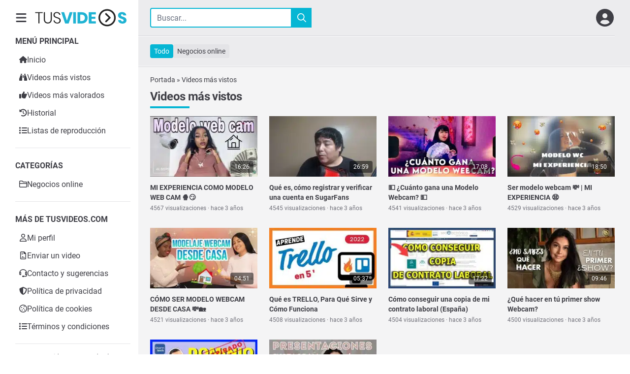

--- FILE ---
content_type: text/html; charset=UTF-8
request_url: https://tusvideos.com/mas-vistos/
body_size: 13328
content:
<!DOCTYPE html>
<html lang="es" x-data="{ menu: false, modelOpen: false, modalShare: false, modalDelete: false, modalEdit: false, modalRemoveVideo: false }" :class="{ 'overflow-hidden lg:overflow-visible': menu }">

<head>
    <meta charset="utf-8">
    <meta name="viewport" content="width=device-width, initial-scale=1">
    <link data-minify="1" rel="stylesheet" href="https://tusvideos.com/wp-content/cache/min/1/wp-content/themes/tusvideos/assets/css/main.css?ver=1684311257">
        <link rel="icon" href="https://tusvideos.com/wp-content/uploads/2023/01/ico-16x16-1.png" sizes="32x32" />
<link rel="icon" href="https://tusvideos.com/wp-content/uploads/2023/01/ico-16x16-1.png" sizes="192x192" />
<link rel="apple-touch-icon" href="https://tusvideos.com/wp-content/uploads/2023/01/ico-16x16-1.png" />
<meta name="msapplication-TileImage" content="https://tusvideos.com/wp-content/uploads/2023/01/ico-16x16-1.png" />
    <meta name='robots' content='noindex, follow' />
<script id="cookieyes" type="text/javascript" src="https://cdn-cookieyes.com/client_data/1138ca38110ca36fb08c738b/script.js"></script>
	<!-- This site is optimized with the Yoast SEO plugin v20.7 - https://yoast.com/wordpress/plugins/seo/ -->
	<title>Videos más vistos - Tusvideos</title>
	<meta property="og:locale" content="es_ES" />
	<meta property="og:type" content="article" />
	<meta property="og:title" content="Videos más vistos - Tusvideos" />
	<meta property="og:url" content="https://tusvideos.com/mas-vistos/" />
	<meta property="og:site_name" content="Tusvideos" />
	<meta property="article:modified_time" content="2023-01-18T08:58:20+00:00" />
	<meta name="twitter:card" content="summary_large_image" />
	<script type="application/ld+json" class="yoast-schema-graph">{"@context":"https://schema.org","@graph":[{"@type":"WebPage","@id":"https://tusvideos.com/mas-vistos/","url":"https://tusvideos.com/mas-vistos/","name":"Videos más vistos - Tusvideos","isPartOf":{"@id":"https://tusvideos.com/#website"},"datePublished":"2023-01-04T11:49:21+00:00","dateModified":"2023-01-18T08:58:20+00:00","breadcrumb":{"@id":"https://tusvideos.com/mas-vistos/#breadcrumb"},"inLanguage":"es","potentialAction":[{"@type":"ReadAction","target":["https://tusvideos.com/mas-vistos/"]}]},{"@type":"BreadcrumbList","@id":"https://tusvideos.com/mas-vistos/#breadcrumb","itemListElement":[{"@type":"ListItem","position":1,"name":"Portada","item":"https://tusvideos.com/"},{"@type":"ListItem","position":2,"name":"Videos más vistos"}]},{"@type":"WebSite","@id":"https://tusvideos.com/#website","url":"https://tusvideos.com/","name":"Tusvideos.com","description":"","publisher":{"@id":"https://tusvideos.com/#organization"},"potentialAction":[{"@type":"SearchAction","target":{"@type":"EntryPoint","urlTemplate":"https://tusvideos.com/?s={search_term_string}"},"query-input":"required name=search_term_string"}],"inLanguage":"es"},{"@type":"Organization","@id":"https://tusvideos.com/#organization","name":"Tusvideos.com","url":"https://tusvideos.com/","logo":{"@type":"ImageObject","inLanguage":"es","@id":"https://tusvideos.com/#/schema/logo/image/","url":"https://tusvideos.com/wp-content/uploads/2023/01/logo-2-tus-videos.png","contentUrl":"https://tusvideos.com/wp-content/uploads/2023/01/logo-2-tus-videos.png","width":196,"height":44,"caption":"Tusvideos.com"},"image":{"@id":"https://tusvideos.com/#/schema/logo/image/"}}]}</script>
	<!-- / Yoast SEO plugin. -->



<style id='wp-img-auto-sizes-contain-inline-css' type='text/css'>
img:is([sizes=auto i],[sizes^="auto," i]){contain-intrinsic-size:3000px 1500px}
/*# sourceURL=wp-img-auto-sizes-contain-inline-css */
</style>
<style id='classic-theme-styles-inline-css' type='text/css'>
/*! This file is auto-generated */
.wp-block-button__link{color:#fff;background-color:#32373c;border-radius:9999px;box-shadow:none;text-decoration:none;padding:calc(.667em + 2px) calc(1.333em + 2px);font-size:1.125em}.wp-block-file__button{background:#32373c;color:#fff;text-decoration:none}
/*# sourceURL=/wp-includes/css/classic-themes.min.css */
</style>
<link data-minify="1" rel='stylesheet' id='contact-form-7-css' href='https://tusvideos.com/wp-content/cache/min/1/wp-content/plugins/contact-form-7/includes/css/styles.css?ver=1684311257' type='text/css' media='all' />
<style id='rocket-lazyload-inline-css' type='text/css'>
.rll-youtube-player{position:relative;padding-bottom:56.23%;height:0;overflow:hidden;max-width:100%;}.rll-youtube-player:focus-within{outline: 2px solid currentColor;outline-offset: 5px;}.rll-youtube-player iframe{position:absolute;top:0;left:0;width:100%;height:100%;z-index:100;background:0 0}.rll-youtube-player img{bottom:0;display:block;left:0;margin:auto;max-width:100%;width:100%;position:absolute;right:0;top:0;border:none;height:auto;-webkit-transition:.4s all;-moz-transition:.4s all;transition:.4s all}.rll-youtube-player img:hover{-webkit-filter:brightness(75%)}.rll-youtube-player .play{height:100%;width:100%;left:0;top:0;position:absolute;background:url(https://tusvideos.com/wp-content/plugins/wp-rocket/assets/img/youtube.png) no-repeat center;background-color: transparent !important;cursor:pointer;border:none;}
/*# sourceURL=rocket-lazyload-inline-css */
</style>
<link rel="icon" href="https://tusvideos.com/wp-content/uploads/2023/01/ico-16x16-1.png" sizes="32x32" />
<link rel="icon" href="https://tusvideos.com/wp-content/uploads/2023/01/ico-16x16-1.png" sizes="192x192" />
<link rel="apple-touch-icon" href="https://tusvideos.com/wp-content/uploads/2023/01/ico-16x16-1.png" />
<meta name="msapplication-TileImage" content="https://tusvideos.com/wp-content/uploads/2023/01/ico-16x16-1.png" />
<noscript><style id="rocket-lazyload-nojs-css">.rll-youtube-player, [data-lazy-src]{display:none !important;}</style></noscript>    <!-- Google tag (gtag.js) -->
<script async src="https://www.googletagmanager.com/gtag/js?id=G-89WPTG0LSN"></script>
<script>
  window.dataLayer = window.dataLayer || [];
  function gtag(){dataLayer.push(arguments);}
  gtag('js', new Date());

  gtag('config', 'G-89WPTG0LSN');
</script>    <style type="text/css">
        .aspect-thumb {
            aspect-ratio: 16 / 9;
        }
        .single-columns {
            grid-template-columns: auto;
        }
        @media (min-width: 1024px) {
        .single-columns {
        grid-template-columns: 2.25fr 1fr;
        }
        }
        .col-span-2 {
            grid-column: span 2/span 2;
        }
        .aspect-video {
            height: auto;
            aspect-ratio: 16/9;
        }
        .cntbx.min {
            max-height: 80px;
        }
        .cntbx.min:after {
            --tw-gradient-from: #f4f4f5;
            --tw-gradient-stops: var(--tw-gradient-from),var(--tw-gradient-to,hsla(0,0%,100%,0));
            --tw-gradient-to: transparent;
            background-image: linear-gradient(to top,var(--tw-gradient-stops));
            bottom: 0;
            content: "";
            height: 5em;
            left: 0;
            position: absolute;
            right: 0;
        }
        .cntbx.max {
            max-height: none;
        }
        .cntbx strong,.copy-txt strong {
            --tw-bg-opacity: 1;
            color: rgb(6 182 212 / var(--tw-bg-opacity));
        }
        .rate-box {
            margin-left: auto;
            --tw-bg-opacity: 1;
            background-color: rgb(212 212 216 / var(--tw-bg-opacity));
            border-radius: 0.5rem;
            padding: 0.1rem 0.75rem;
        }
        .rate-box a {
            cursor: pointer;
        }
        .rate-box a:last-of-type .ic {
            transform: rotate(180deg);
        }
        .rate-box .errormsg {
            display: none;
        }
        .avatar-view > div {
            height: 6rem;
            width: 6rem;
            margin: 0px auto;
            background-repeat: no-repeat;
            background-position: center center;
            background-size: contain;
        }
        .cover-view > div {
            background-repeat: no-repeat;
            background-position: center center;
            background-size: contain;
        }
        .avatar-view > div > svg {
            height: 100%;
        }
        .ml-2 {
            margin-left: .25rem;
        }
        .page-numbers {
            display: flex;
            align-items: center;
            justify-content: center;
        }
        .page-numbers li {margin: 0 .35rem;}
        .page-numbers .page-numbers {display: block; text-decoration: none; border-radius: .1rem; background: rgb(228 228 231);min-width: 2.5rem; line-height: 2.5rem; text-align: center; font-size: 1rem;}
        .page-numbers .page-numbers.current,.page-numbers .page-numbers:hover {background: rgb(212 212 216); font-weight: bold;}

        .load-more,.load-more-related {display: inline-block; text-decoration: none; border-radius: .25rem; background-color: var(--button); color: var(--light); font-size: 1.2rem; text-transform: uppercase; font-family: var(--titles);padding: .35rem 1.5rem; cursor: pointer;}
        .load-more:hover,.load-more-related:hover {color: var(--light); background-color: var(--primary);}
        #load-more-row.loading {position: relative;}
        .pagination-loader {position: absolute; top: 50%; left: 50%; z-index: 88; margin: -40px 0 0 -20px; border: 5px solid rgb(228 228 231); border-top: 5px solid rgb(6 182 212); border-bottom: 5px solid rgb(6 182 212); border-radius: 50%; width: 40px;  height: 40px; animation: spin 1s linear infinite;}
        .pagination-loader {display: none;}
        #load-more-row.loading .load-more,#load-more-row.loading .load-more-related {visibility: hidden;}
        #load-more-row.loading .pagination-loader {display: block;}

        @media (max-width: 768px) {
            .category-header {
                flex-direction: column;
            }
            .videos-ordering {
                width: 100%;
                margin-top: .75rem;
            }
            .videos-ordering select {
                width: 100%;
            }
        }

        @keyframes spin {
        0% { transform: rotate(0deg); }
        100% { transform: rotate(360deg); }
        }
    </style>
<style id='global-styles-inline-css' type='text/css'>
:root{--wp--preset--aspect-ratio--square: 1;--wp--preset--aspect-ratio--4-3: 4/3;--wp--preset--aspect-ratio--3-4: 3/4;--wp--preset--aspect-ratio--3-2: 3/2;--wp--preset--aspect-ratio--2-3: 2/3;--wp--preset--aspect-ratio--16-9: 16/9;--wp--preset--aspect-ratio--9-16: 9/16;--wp--preset--color--black: #000000;--wp--preset--color--cyan-bluish-gray: #abb8c3;--wp--preset--color--white: #ffffff;--wp--preset--color--pale-pink: #f78da7;--wp--preset--color--vivid-red: #cf2e2e;--wp--preset--color--luminous-vivid-orange: #ff6900;--wp--preset--color--luminous-vivid-amber: #fcb900;--wp--preset--color--light-green-cyan: #7bdcb5;--wp--preset--color--vivid-green-cyan: #00d084;--wp--preset--color--pale-cyan-blue: #8ed1fc;--wp--preset--color--vivid-cyan-blue: #0693e3;--wp--preset--color--vivid-purple: #9b51e0;--wp--preset--gradient--vivid-cyan-blue-to-vivid-purple: linear-gradient(135deg,rgb(6,147,227) 0%,rgb(155,81,224) 100%);--wp--preset--gradient--light-green-cyan-to-vivid-green-cyan: linear-gradient(135deg,rgb(122,220,180) 0%,rgb(0,208,130) 100%);--wp--preset--gradient--luminous-vivid-amber-to-luminous-vivid-orange: linear-gradient(135deg,rgb(252,185,0) 0%,rgb(255,105,0) 100%);--wp--preset--gradient--luminous-vivid-orange-to-vivid-red: linear-gradient(135deg,rgb(255,105,0) 0%,rgb(207,46,46) 100%);--wp--preset--gradient--very-light-gray-to-cyan-bluish-gray: linear-gradient(135deg,rgb(238,238,238) 0%,rgb(169,184,195) 100%);--wp--preset--gradient--cool-to-warm-spectrum: linear-gradient(135deg,rgb(74,234,220) 0%,rgb(151,120,209) 20%,rgb(207,42,186) 40%,rgb(238,44,130) 60%,rgb(251,105,98) 80%,rgb(254,248,76) 100%);--wp--preset--gradient--blush-light-purple: linear-gradient(135deg,rgb(255,206,236) 0%,rgb(152,150,240) 100%);--wp--preset--gradient--blush-bordeaux: linear-gradient(135deg,rgb(254,205,165) 0%,rgb(254,45,45) 50%,rgb(107,0,62) 100%);--wp--preset--gradient--luminous-dusk: linear-gradient(135deg,rgb(255,203,112) 0%,rgb(199,81,192) 50%,rgb(65,88,208) 100%);--wp--preset--gradient--pale-ocean: linear-gradient(135deg,rgb(255,245,203) 0%,rgb(182,227,212) 50%,rgb(51,167,181) 100%);--wp--preset--gradient--electric-grass: linear-gradient(135deg,rgb(202,248,128) 0%,rgb(113,206,126) 100%);--wp--preset--gradient--midnight: linear-gradient(135deg,rgb(2,3,129) 0%,rgb(40,116,252) 100%);--wp--preset--font-size--small: 13px;--wp--preset--font-size--medium: 20px;--wp--preset--font-size--large: 36px;--wp--preset--font-size--x-large: 42px;--wp--preset--spacing--20: 0.44rem;--wp--preset--spacing--30: 0.67rem;--wp--preset--spacing--40: 1rem;--wp--preset--spacing--50: 1.5rem;--wp--preset--spacing--60: 2.25rem;--wp--preset--spacing--70: 3.38rem;--wp--preset--spacing--80: 5.06rem;--wp--preset--shadow--natural: 6px 6px 9px rgba(0, 0, 0, 0.2);--wp--preset--shadow--deep: 12px 12px 50px rgba(0, 0, 0, 0.4);--wp--preset--shadow--sharp: 6px 6px 0px rgba(0, 0, 0, 0.2);--wp--preset--shadow--outlined: 6px 6px 0px -3px rgb(255, 255, 255), 6px 6px rgb(0, 0, 0);--wp--preset--shadow--crisp: 6px 6px 0px rgb(0, 0, 0);}:where(.is-layout-flex){gap: 0.5em;}:where(.is-layout-grid){gap: 0.5em;}body .is-layout-flex{display: flex;}.is-layout-flex{flex-wrap: wrap;align-items: center;}.is-layout-flex > :is(*, div){margin: 0;}body .is-layout-grid{display: grid;}.is-layout-grid > :is(*, div){margin: 0;}:where(.wp-block-columns.is-layout-flex){gap: 2em;}:where(.wp-block-columns.is-layout-grid){gap: 2em;}:where(.wp-block-post-template.is-layout-flex){gap: 1.25em;}:where(.wp-block-post-template.is-layout-grid){gap: 1.25em;}.has-black-color{color: var(--wp--preset--color--black) !important;}.has-cyan-bluish-gray-color{color: var(--wp--preset--color--cyan-bluish-gray) !important;}.has-white-color{color: var(--wp--preset--color--white) !important;}.has-pale-pink-color{color: var(--wp--preset--color--pale-pink) !important;}.has-vivid-red-color{color: var(--wp--preset--color--vivid-red) !important;}.has-luminous-vivid-orange-color{color: var(--wp--preset--color--luminous-vivid-orange) !important;}.has-luminous-vivid-amber-color{color: var(--wp--preset--color--luminous-vivid-amber) !important;}.has-light-green-cyan-color{color: var(--wp--preset--color--light-green-cyan) !important;}.has-vivid-green-cyan-color{color: var(--wp--preset--color--vivid-green-cyan) !important;}.has-pale-cyan-blue-color{color: var(--wp--preset--color--pale-cyan-blue) !important;}.has-vivid-cyan-blue-color{color: var(--wp--preset--color--vivid-cyan-blue) !important;}.has-vivid-purple-color{color: var(--wp--preset--color--vivid-purple) !important;}.has-black-background-color{background-color: var(--wp--preset--color--black) !important;}.has-cyan-bluish-gray-background-color{background-color: var(--wp--preset--color--cyan-bluish-gray) !important;}.has-white-background-color{background-color: var(--wp--preset--color--white) !important;}.has-pale-pink-background-color{background-color: var(--wp--preset--color--pale-pink) !important;}.has-vivid-red-background-color{background-color: var(--wp--preset--color--vivid-red) !important;}.has-luminous-vivid-orange-background-color{background-color: var(--wp--preset--color--luminous-vivid-orange) !important;}.has-luminous-vivid-amber-background-color{background-color: var(--wp--preset--color--luminous-vivid-amber) !important;}.has-light-green-cyan-background-color{background-color: var(--wp--preset--color--light-green-cyan) !important;}.has-vivid-green-cyan-background-color{background-color: var(--wp--preset--color--vivid-green-cyan) !important;}.has-pale-cyan-blue-background-color{background-color: var(--wp--preset--color--pale-cyan-blue) !important;}.has-vivid-cyan-blue-background-color{background-color: var(--wp--preset--color--vivid-cyan-blue) !important;}.has-vivid-purple-background-color{background-color: var(--wp--preset--color--vivid-purple) !important;}.has-black-border-color{border-color: var(--wp--preset--color--black) !important;}.has-cyan-bluish-gray-border-color{border-color: var(--wp--preset--color--cyan-bluish-gray) !important;}.has-white-border-color{border-color: var(--wp--preset--color--white) !important;}.has-pale-pink-border-color{border-color: var(--wp--preset--color--pale-pink) !important;}.has-vivid-red-border-color{border-color: var(--wp--preset--color--vivid-red) !important;}.has-luminous-vivid-orange-border-color{border-color: var(--wp--preset--color--luminous-vivid-orange) !important;}.has-luminous-vivid-amber-border-color{border-color: var(--wp--preset--color--luminous-vivid-amber) !important;}.has-light-green-cyan-border-color{border-color: var(--wp--preset--color--light-green-cyan) !important;}.has-vivid-green-cyan-border-color{border-color: var(--wp--preset--color--vivid-green-cyan) !important;}.has-pale-cyan-blue-border-color{border-color: var(--wp--preset--color--pale-cyan-blue) !important;}.has-vivid-cyan-blue-border-color{border-color: var(--wp--preset--color--vivid-cyan-blue) !important;}.has-vivid-purple-border-color{border-color: var(--wp--preset--color--vivid-purple) !important;}.has-vivid-cyan-blue-to-vivid-purple-gradient-background{background: var(--wp--preset--gradient--vivid-cyan-blue-to-vivid-purple) !important;}.has-light-green-cyan-to-vivid-green-cyan-gradient-background{background: var(--wp--preset--gradient--light-green-cyan-to-vivid-green-cyan) !important;}.has-luminous-vivid-amber-to-luminous-vivid-orange-gradient-background{background: var(--wp--preset--gradient--luminous-vivid-amber-to-luminous-vivid-orange) !important;}.has-luminous-vivid-orange-to-vivid-red-gradient-background{background: var(--wp--preset--gradient--luminous-vivid-orange-to-vivid-red) !important;}.has-very-light-gray-to-cyan-bluish-gray-gradient-background{background: var(--wp--preset--gradient--very-light-gray-to-cyan-bluish-gray) !important;}.has-cool-to-warm-spectrum-gradient-background{background: var(--wp--preset--gradient--cool-to-warm-spectrum) !important;}.has-blush-light-purple-gradient-background{background: var(--wp--preset--gradient--blush-light-purple) !important;}.has-blush-bordeaux-gradient-background{background: var(--wp--preset--gradient--blush-bordeaux) !important;}.has-luminous-dusk-gradient-background{background: var(--wp--preset--gradient--luminous-dusk) !important;}.has-pale-ocean-gradient-background{background: var(--wp--preset--gradient--pale-ocean) !important;}.has-electric-grass-gradient-background{background: var(--wp--preset--gradient--electric-grass) !important;}.has-midnight-gradient-background{background: var(--wp--preset--gradient--midnight) !important;}.has-small-font-size{font-size: var(--wp--preset--font-size--small) !important;}.has-medium-font-size{font-size: var(--wp--preset--font-size--medium) !important;}.has-large-font-size{font-size: var(--wp--preset--font-size--large) !important;}.has-x-large-font-size{font-size: var(--wp--preset--font-size--x-large) !important;}
/*# sourceURL=global-styles-inline-css */
</style>
</head>

<body class="wp-singular page-template page-template-template-visitas page-template-template-visitas-php page page-id-15 wp-theme-tusvideos">
    <a href="#content" class="sr-only bg-co01 focus:not-sr-only focus:p-3 focus:absolute focus:left-0 focus:top-0 focus:m-4">ir al contenido</a>
    <div id="AA" class="flex flex-col min-h-screen bg-zinc-100 text-zinc-700 font-roboto">
		<!-- site -->
		<div class="container grid lg:grid-cols-[250px_1fr] lg:gap-6"
		:class="{ 'lg:before:invisible': !menu }">

			<!-- Main -->
			<main id="content" role="main"
			:class="{ 'lg:col-span-full lg:w-full': menu  }">
				<p id="breadcrumbs" class="text-sm"><span><span><a href="https://tusvideos.com/">Portada</a></span> » <span class="breadcrumb_last" aria-current="page">Videos más vistos</span></span></p>				<!-- latest -->
<section class="mb-6 hidden" id="my-last-seen">
    <header class="mb-4">
        <p class="text-2xl font-bold tracking-tight py-2 relative after:absolute after:h-1 after:bg-cyan-500 after:w-20 after:left-0 after:bottom-0">Tus últimos videos <span class="font-light">reproducidos</span></p>
    </header>
    <div id="embla-latest">
        <!-- viewport -->
        <div class="viewport overflow-hidden mb-2">
            <ul class="flex gap-2 md:gap-4 lg:gap-6 xl:gap-0 xl:-mx-3" id="my-last-seen-cnt">
            </ul>
        </div>
        <!-- dots -->
        <div class="dots flex gap-2 justify-center">
        </div>
        <template id="embla-dot-template">
            <button class="btn btn-dot" type="button">
                <svg class="ic text-lg" aria-hidden="true"><use href="https://tusvideos.com/wp-content/themes/tusvideos/assets/img/ic.svg#ic-caret-up"/></svg>
                <span class="sr-only">dot</span>
            </button>
        </template>
    </div>
</section>
				<header class="mb-4">
								<h1 class="text-2xl font-bold tracking-tight py-2 relative after:absolute after:h-1 after:bg-cyan-500 after:w-20 after:left-0 after:bottom-0">Videos más vistos</h1>
				</header>
				<!-- videos -->
				<div class="grid grid-cols-2 gap-2 sm:grid-cols-3 md:grid-cols-4 md:gap-4 lg:grid-cols-3 lg:gap-6 xl:grid-cols-4 mb-8"
				:class="{ 'lg:grid-cols-4 xl:grid-cols-5': menu  }">

				<article class="mb-2 group relative">
    <figure class="mb-3 relative">
        <a href="https://tusvideos.com/mi-experiencia-como-modelo-web-cam/" title="MI EXPERIENCIA COMO MODELO WEB CAM 🍿😏">
                    <picture class="aspect-thumb object-cover w-full wp-post-image" decoding="async" loading="lazy">
<source type="image/webp" srcset="https://tusvideos.com/wp-content/uploads/2023/01/mi-experiencia-como-modelo-webcam-255x144.jpg.webp"/>
<img width="255" height="144" src="https://tusvideos.com/wp-content/uploads/2023/01/mi-experiencia-como-modelo-webcam-255x144.jpg" alt="MI EXPERIENCIA COMO MODELO WEB CAM 🍿😏" decoding="async" loading="lazy"/>
</picture>
                </a>
        <figcaption class="absolute bottom-2 right-2 text-xs px-2 py-1 bg-black/50 text-white rounded">16:26</figcaption>
    </figure>
    <header class="pr-2">
        <p class="font-bold text-sm mb-1 group-hover:text-cyan-500 h-10 overflow-hidden"><a href="https://tusvideos.com/mi-experiencia-como-modelo-web-cam/" title="MI EXPERIENCIA COMO MODELO WEB CAM 🍿😏">MI EXPERIENCIA COMO MODELO WEB CAM 🍿😏</a></p>
        <p class="text-xs text-zinc-500">4567 visualizaciones <span>·</span> hace 3 años</p>
    </header>
</article><article class="mb-2 group relative">
    <figure class="mb-3 relative">
        <a href="https://tusvideos.com/que-es-como-registrar-y-verificar-una-cuenta-en-sugarfans/" title="Qué es, cómo registrar y verificar una cuenta en SugarFans">
                    <picture class="aspect-thumb object-cover w-full wp-post-image" decoding="async" loading="lazy">
<source type="image/webp" srcset="https://tusvideos.com/wp-content/uploads/2023/01/sugarfans-255x144.jpg.webp 255w, https://tusvideos.com/wp-content/uploads/2023/01/sugarfans-300x169.jpg.webp 300w, https://tusvideos.com/wp-content/uploads/2023/01/sugarfans-1024x576.jpg.webp 1024w, https://tusvideos.com/wp-content/uploads/2023/01/sugarfans-768x432.jpg.webp 768w, https://tusvideos.com/wp-content/uploads/2023/01/sugarfans-162x91.jpg.webp 162w, https://tusvideos.com/wp-content/uploads/2023/01/sugarfans-112x64.jpg.webp 112w, https://tusvideos.com/wp-content/uploads/2023/01/sugarfans.jpg.webp 1280w" sizes="auto, (max-width: 255px) 100vw, 255px"/>
<img width="255" height="144" src="https://tusvideos.com/wp-content/uploads/2023/01/sugarfans-255x144.jpg" alt="Qué es, cómo registrar y verificar una cuenta en SugarFans" decoding="async" loading="lazy" srcset="https://tusvideos.com/wp-content/uploads/2023/01/sugarfans-255x144.jpg 255w, https://tusvideos.com/wp-content/uploads/2023/01/sugarfans-300x169.jpg 300w, https://tusvideos.com/wp-content/uploads/2023/01/sugarfans-1024x576.jpg 1024w, https://tusvideos.com/wp-content/uploads/2023/01/sugarfans-768x432.jpg 768w, https://tusvideos.com/wp-content/uploads/2023/01/sugarfans-162x91.jpg 162w, https://tusvideos.com/wp-content/uploads/2023/01/sugarfans-112x64.jpg 112w, https://tusvideos.com/wp-content/uploads/2023/01/sugarfans.jpg 1280w" sizes="auto, (max-width: 255px) 100vw, 255px"/>
</picture>
                </a>
        <figcaption class="absolute bottom-2 right-2 text-xs px-2 py-1 bg-black/50 text-white rounded">26:59</figcaption>
    </figure>
    <header class="pr-2">
        <p class="font-bold text-sm mb-1 group-hover:text-cyan-500 h-10 overflow-hidden"><a href="https://tusvideos.com/que-es-como-registrar-y-verificar-una-cuenta-en-sugarfans/" title="Qué es, cómo registrar y verificar una cuenta en SugarFans">Qué es, cómo registrar y verificar una cuenta en SugarFans</a></p>
        <p class="text-xs text-zinc-500">4545 visualizaciones <span>·</span> hace 3 años</p>
    </header>
</article><article class="mb-2 group relative">
    <figure class="mb-3 relative">
        <a href="https://tusvideos.com/cuanto-gana-una-modelo-webcam/" title="💵 ¿Cuánto gana una Modelo Webcam? 💵">
                    <picture class="aspect-thumb object-cover w-full wp-post-image" decoding="async" loading="lazy">
<source type="image/webp" srcset="https://tusvideos.com/wp-content/uploads/2023/01/cuanto-gana-una-modelo-webcam-255x144.jpg.webp 255w, https://tusvideos.com/wp-content/uploads/2023/01/cuanto-gana-una-modelo-webcam-300x169.jpg.webp 300w, https://tusvideos.com/wp-content/uploads/2023/01/cuanto-gana-una-modelo-webcam-1024x576.jpg.webp 1024w, https://tusvideos.com/wp-content/uploads/2023/01/cuanto-gana-una-modelo-webcam-768x432.jpg.webp 768w, https://tusvideos.com/wp-content/uploads/2023/01/cuanto-gana-una-modelo-webcam.jpg.webp 1280w" sizes="auto, (max-width: 255px) 100vw, 255px"/>
<img width="255" height="144" src="https://tusvideos.com/wp-content/uploads/2023/01/cuanto-gana-una-modelo-webcam-255x144.jpg" alt="💵 ¿Cuánto gana una Modelo Webcam? 💵" decoding="async" loading="lazy" srcset="https://tusvideos.com/wp-content/uploads/2023/01/cuanto-gana-una-modelo-webcam-255x144.jpg 255w, https://tusvideos.com/wp-content/uploads/2023/01/cuanto-gana-una-modelo-webcam-300x169.jpg 300w, https://tusvideos.com/wp-content/uploads/2023/01/cuanto-gana-una-modelo-webcam-1024x576.jpg 1024w, https://tusvideos.com/wp-content/uploads/2023/01/cuanto-gana-una-modelo-webcam-768x432.jpg 768w, https://tusvideos.com/wp-content/uploads/2023/01/cuanto-gana-una-modelo-webcam.jpg 1280w" sizes="auto, (max-width: 255px) 100vw, 255px"/>
</picture>
                </a>
        <figcaption class="absolute bottom-2 right-2 text-xs px-2 py-1 bg-black/50 text-white rounded">17:08</figcaption>
    </figure>
    <header class="pr-2">
        <p class="font-bold text-sm mb-1 group-hover:text-cyan-500 h-10 overflow-hidden"><a href="https://tusvideos.com/cuanto-gana-una-modelo-webcam/" title="💵 ¿Cuánto gana una Modelo Webcam? 💵">💵 ¿Cuánto gana una Modelo Webcam? 💵</a></p>
        <p class="text-xs text-zinc-500">4541 visualizaciones <span>·</span> hace 3 años</p>
    </header>
</article><article class="mb-2 group relative">
    <figure class="mb-3 relative">
        <a href="https://tusvideos.com/ser-modelo-webcam-mi-experiencia/" title="Ser modelo webcam 💸 | MI EXPERIENCIA 😨">
                    <picture class="aspect-thumb object-cover w-full wp-post-image" decoding="async" loading="lazy">
<source type="image/webp" srcset="https://tusvideos.com/wp-content/uploads/2023/01/ser-modelo-webcam-255x144.jpg.webp 255w, https://tusvideos.com/wp-content/uploads/2023/01/ser-modelo-webcam-300x169.jpg.webp 300w, https://tusvideos.com/wp-content/uploads/2023/01/ser-modelo-webcam-1024x576.jpg.webp 1024w, https://tusvideos.com/wp-content/uploads/2023/01/ser-modelo-webcam-768x432.jpg.webp 768w, https://tusvideos.com/wp-content/uploads/2023/01/ser-modelo-webcam.jpg.webp 1280w" sizes="auto, (max-width: 255px) 100vw, 255px"/>
<img width="255" height="144" src="https://tusvideos.com/wp-content/uploads/2023/01/ser-modelo-webcam-255x144.jpg" alt="Ser modelo webcam 💸 | MI EXPERIENCIA 😨" decoding="async" loading="lazy" srcset="https://tusvideos.com/wp-content/uploads/2023/01/ser-modelo-webcam-255x144.jpg 255w, https://tusvideos.com/wp-content/uploads/2023/01/ser-modelo-webcam-300x169.jpg 300w, https://tusvideos.com/wp-content/uploads/2023/01/ser-modelo-webcam-1024x576.jpg 1024w, https://tusvideos.com/wp-content/uploads/2023/01/ser-modelo-webcam-768x432.jpg 768w, https://tusvideos.com/wp-content/uploads/2023/01/ser-modelo-webcam.jpg 1280w" sizes="auto, (max-width: 255px) 100vw, 255px"/>
</picture>
                </a>
        <figcaption class="absolute bottom-2 right-2 text-xs px-2 py-1 bg-black/50 text-white rounded">18:50</figcaption>
    </figure>
    <header class="pr-2">
        <p class="font-bold text-sm mb-1 group-hover:text-cyan-500 h-10 overflow-hidden"><a href="https://tusvideos.com/ser-modelo-webcam-mi-experiencia/" title="Ser modelo webcam 💸 | MI EXPERIENCIA 😨">Ser modelo webcam 💸 | MI EXPERIENCIA 😨</a></p>
        <p class="text-xs text-zinc-500">4529 visualizaciones <span>·</span> hace 3 años</p>
    </header>
</article><article class="mb-2 group relative">
    <figure class="mb-3 relative">
        <a href="https://tusvideos.com/como-ser-modelo-webcam-desde-casa/" title="CÓMO SER MODELO WEBCAM DESDE CASA 💸🏡">
                    <picture class="aspect-thumb object-cover w-full wp-post-image" decoding="async" loading="lazy">
<source type="image/webp" srcset="https://tusvideos.com/wp-content/uploads/2023/01/como-ser-modelo-webcam-desde-casa-255x144.jpg.webp 255w, https://tusvideos.com/wp-content/uploads/2023/01/como-ser-modelo-webcam-desde-casa-300x169.jpg.webp 300w, https://tusvideos.com/wp-content/uploads/2023/01/como-ser-modelo-webcam-desde-casa-1024x576.jpg.webp 1024w, https://tusvideos.com/wp-content/uploads/2023/01/como-ser-modelo-webcam-desde-casa-768x432.jpg.webp 768w, https://tusvideos.com/wp-content/uploads/2023/01/como-ser-modelo-webcam-desde-casa.jpg.webp 1280w" sizes="auto, (max-width: 255px) 100vw, 255px"/>
<img width="255" height="144" src="https://tusvideos.com/wp-content/uploads/2023/01/como-ser-modelo-webcam-desde-casa-255x144.jpg" alt="CÓMO SER MODELO WEBCAM DESDE CASA 💸🏡" decoding="async" loading="lazy" srcset="https://tusvideos.com/wp-content/uploads/2023/01/como-ser-modelo-webcam-desde-casa-255x144.jpg 255w, https://tusvideos.com/wp-content/uploads/2023/01/como-ser-modelo-webcam-desde-casa-300x169.jpg 300w, https://tusvideos.com/wp-content/uploads/2023/01/como-ser-modelo-webcam-desde-casa-1024x576.jpg 1024w, https://tusvideos.com/wp-content/uploads/2023/01/como-ser-modelo-webcam-desde-casa-768x432.jpg 768w, https://tusvideos.com/wp-content/uploads/2023/01/como-ser-modelo-webcam-desde-casa.jpg 1280w" sizes="auto, (max-width: 255px) 100vw, 255px"/>
</picture>
                </a>
        <figcaption class="absolute bottom-2 right-2 text-xs px-2 py-1 bg-black/50 text-white rounded">04:51</figcaption>
    </figure>
    <header class="pr-2">
        <p class="font-bold text-sm mb-1 group-hover:text-cyan-500 h-10 overflow-hidden"><a href="https://tusvideos.com/como-ser-modelo-webcam-desde-casa/" title="CÓMO SER MODELO WEBCAM DESDE CASA 💸🏡">CÓMO SER MODELO WEBCAM DESDE CASA 💸🏡</a></p>
        <p class="text-xs text-zinc-500">4521 visualizaciones <span>·</span> hace 3 años</p>
    </header>
</article><article class="mb-2 group relative">
    <figure class="mb-3 relative">
        <a href="https://tusvideos.com/que-es-trello-para-que-sirve/" title="Qué es TRELLO, Para Qué Sirve y Cómo Funciona">
                    <picture class="aspect-thumb object-cover w-full wp-post-image" decoding="async" loading="lazy">
<source type="image/webp" srcset="https://tusvideos.com/wp-content/uploads/2023/01/que-es-trello-255x144.jpg.webp 255w, https://tusvideos.com/wp-content/uploads/2023/01/que-es-trello-300x169.jpg.webp 300w, https://tusvideos.com/wp-content/uploads/2023/01/que-es-trello-1024x576.jpg.webp 1024w, https://tusvideos.com/wp-content/uploads/2023/01/que-es-trello-768x432.jpg.webp 768w, https://tusvideos.com/wp-content/uploads/2023/01/que-es-trello.jpg.webp 1280w" sizes="auto, (max-width: 255px) 100vw, 255px"/>
<img width="255" height="144" src="https://tusvideos.com/wp-content/uploads/2023/01/que-es-trello-255x144.jpg" alt="Qué es TRELLO, Para Qué Sirve y Cómo Funciona" decoding="async" loading="lazy" srcset="https://tusvideos.com/wp-content/uploads/2023/01/que-es-trello-255x144.jpg 255w, https://tusvideos.com/wp-content/uploads/2023/01/que-es-trello-300x169.jpg 300w, https://tusvideos.com/wp-content/uploads/2023/01/que-es-trello-1024x576.jpg 1024w, https://tusvideos.com/wp-content/uploads/2023/01/que-es-trello-768x432.jpg 768w, https://tusvideos.com/wp-content/uploads/2023/01/que-es-trello.jpg 1280w" sizes="auto, (max-width: 255px) 100vw, 255px"/>
</picture>
                </a>
        <figcaption class="absolute bottom-2 right-2 text-xs px-2 py-1 bg-black/50 text-white rounded">05:37</figcaption>
    </figure>
    <header class="pr-2">
        <p class="font-bold text-sm mb-1 group-hover:text-cyan-500 h-10 overflow-hidden"><a href="https://tusvideos.com/que-es-trello-para-que-sirve/" title="Qué es TRELLO, Para Qué Sirve y Cómo Funciona">Qué es TRELLO, Para Qué Sirve y Cómo Funciona</a></p>
        <p class="text-xs text-zinc-500">4508 visualizaciones <span>·</span> hace 3 años</p>
    </header>
</article><article class="mb-2 group relative">
    <figure class="mb-3 relative">
        <a href="https://tusvideos.com/como-conseguir-una-copia-de-mi-contrato-laboral-espana/" title="Cómo conseguir una copia de mi contrato laboral (España)">
                    <picture class="aspect-thumb object-cover w-full wp-post-image" decoding="async" loading="lazy">
<source type="image/webp" srcset="https://tusvideos.com/wp-content/uploads/2023/01/como-conseguir-copia-de-contrato-laboral-255x144.jpg.webp 255w, https://tusvideos.com/wp-content/uploads/2023/01/como-conseguir-copia-de-contrato-laboral-300x169.jpg.webp 300w, https://tusvideos.com/wp-content/uploads/2023/01/como-conseguir-copia-de-contrato-laboral-1024x576.jpg.webp 1024w, https://tusvideos.com/wp-content/uploads/2023/01/como-conseguir-copia-de-contrato-laboral-768x432.jpg.webp 768w, https://tusvideos.com/wp-content/uploads/2023/01/como-conseguir-copia-de-contrato-laboral.jpg.webp 1280w" sizes="auto, (max-width: 255px) 100vw, 255px"/>
<img width="255" height="144" src="https://tusvideos.com/wp-content/uploads/2023/01/como-conseguir-copia-de-contrato-laboral-255x144.jpg" alt="Cómo conseguir una copia de mi contrato laboral (España)" decoding="async" loading="lazy" srcset="https://tusvideos.com/wp-content/uploads/2023/01/como-conseguir-copia-de-contrato-laboral-255x144.jpg 255w, https://tusvideos.com/wp-content/uploads/2023/01/como-conseguir-copia-de-contrato-laboral-300x169.jpg 300w, https://tusvideos.com/wp-content/uploads/2023/01/como-conseguir-copia-de-contrato-laboral-1024x576.jpg 1024w, https://tusvideos.com/wp-content/uploads/2023/01/como-conseguir-copia-de-contrato-laboral-768x432.jpg 768w, https://tusvideos.com/wp-content/uploads/2023/01/como-conseguir-copia-de-contrato-laboral.jpg 1280w" sizes="auto, (max-width: 255px) 100vw, 255px"/>
</picture>
                </a>
        <figcaption class="absolute bottom-2 right-2 text-xs px-2 py-1 bg-black/50 text-white rounded">17:22</figcaption>
    </figure>
    <header class="pr-2">
        <p class="font-bold text-sm mb-1 group-hover:text-cyan-500 h-10 overflow-hidden"><a href="https://tusvideos.com/como-conseguir-una-copia-de-mi-contrato-laboral-espana/" title="Cómo conseguir una copia de mi contrato laboral (España)">Cómo conseguir una copia de mi contrato laboral (España)</a></p>
        <p class="text-xs text-zinc-500">4504 visualizaciones <span>·</span> hace 3 años</p>
    </header>
</article><article class="mb-2 group relative">
    <figure class="mb-3 relative">
        <a href="https://tusvideos.com/que-hacer-en-tu-primer-show-webcam/" title="¿Qué hacer en tú primer show Webcam?">
                    <picture class="aspect-thumb object-cover w-full wp-post-image" decoding="async" loading="lazy">
<source type="image/webp" srcset="https://tusvideos.com/wp-content/uploads/2023/01/que-hacer-en-tu-primer-show-webcam-255x144.jpg.webp"/>
<img width="255" height="144" src="https://tusvideos.com/wp-content/uploads/2023/01/que-hacer-en-tu-primer-show-webcam-255x144.jpg" alt="¿Qué hacer en tú primer show Webcam?" decoding="async" loading="lazy"/>
</picture>
                </a>
        <figcaption class="absolute bottom-2 right-2 text-xs px-2 py-1 bg-black/50 text-white rounded">09:46</figcaption>
    </figure>
    <header class="pr-2">
        <p class="font-bold text-sm mb-1 group-hover:text-cyan-500 h-10 overflow-hidden"><a href="https://tusvideos.com/que-hacer-en-tu-primer-show-webcam/" title="¿Qué hacer en tú primer show Webcam?">¿Qué hacer en tú primer show Webcam?</a></p>
        <p class="text-xs text-zinc-500">4500 visualizaciones <span>·</span> hace 3 años</p>
    </header>
</article><article class="mb-2 group relative">
    <figure class="mb-3 relative">
        <a href="https://tusvideos.com/como-buscar-y-encontrar-dominios-expirados/" title="🙌 Cómo buscar y encontrar DOMINIOS EXPIRADOS 🙌">
                    <picture class="aspect-thumb object-cover w-full wp-post-image" decoding="async" loading="lazy">
<source type="image/webp" srcset="https://tusvideos.com/wp-content/uploads/2023/01/como-buscar-y-encontrar-dominios-expirados-255x144.jpg.webp 255w, https://tusvideos.com/wp-content/uploads/2023/01/como-buscar-y-encontrar-dominios-expirados-300x169.jpg.webp 300w, https://tusvideos.com/wp-content/uploads/2023/01/como-buscar-y-encontrar-dominios-expirados-1024x576.jpg.webp 1024w, https://tusvideos.com/wp-content/uploads/2023/01/como-buscar-y-encontrar-dominios-expirados-768x432.jpg.webp 768w, https://tusvideos.com/wp-content/uploads/2023/01/como-buscar-y-encontrar-dominios-expirados.jpg.webp 1280w" sizes="auto, (max-width: 255px) 100vw, 255px"/>
<img width="255" height="144" src="https://tusvideos.com/wp-content/uploads/2023/01/como-buscar-y-encontrar-dominios-expirados-255x144.jpg" alt="🙌 Cómo buscar y encontrar DOMINIOS EXPIRADOS 🙌" decoding="async" loading="lazy" srcset="https://tusvideos.com/wp-content/uploads/2023/01/como-buscar-y-encontrar-dominios-expirados-255x144.jpg 255w, https://tusvideos.com/wp-content/uploads/2023/01/como-buscar-y-encontrar-dominios-expirados-300x169.jpg 300w, https://tusvideos.com/wp-content/uploads/2023/01/como-buscar-y-encontrar-dominios-expirados-1024x576.jpg 1024w, https://tusvideos.com/wp-content/uploads/2023/01/como-buscar-y-encontrar-dominios-expirados-768x432.jpg 768w, https://tusvideos.com/wp-content/uploads/2023/01/como-buscar-y-encontrar-dominios-expirados.jpg 1280w" sizes="auto, (max-width: 255px) 100vw, 255px"/>
</picture>
                </a>
        <figcaption class="absolute bottom-2 right-2 text-xs px-2 py-1 bg-black/50 text-white rounded">13:52</figcaption>
    </figure>
    <header class="pr-2">
        <p class="font-bold text-sm mb-1 group-hover:text-cyan-500 h-10 overflow-hidden"><a href="https://tusvideos.com/como-buscar-y-encontrar-dominios-expirados/" title="🙌 Cómo buscar y encontrar DOMINIOS EXPIRADOS 🙌">🙌 Cómo buscar y encontrar DOMINIOS EXPIRADOS 🙌</a></p>
        <p class="text-xs text-zinc-500">4488 visualizaciones <span>·</span> hace 3 años</p>
    </header>
</article><article class="mb-2 group relative">
    <figure class="mb-3 relative">
        <a href="https://tusvideos.com/como-hacer-presentaciones-en-tus-lives-de-instagram/" title="Cómo HACER PRESENTACIONES en tus lives de Instagram 💟">
                    <picture class="aspect-thumb object-cover w-full wp-post-image" decoding="async" loading="lazy">
<source type="image/webp" srcset="https://tusvideos.com/wp-content/uploads/2023/01/como-hacer-presentaciones-en-tus-lives-de-instagram-255x144.jpg.webp 255w, https://tusvideos.com/wp-content/uploads/2023/01/como-hacer-presentaciones-en-tus-lives-de-instagram-300x169.jpg.webp 300w, https://tusvideos.com/wp-content/uploads/2023/01/como-hacer-presentaciones-en-tus-lives-de-instagram-1024x576.jpg.webp 1024w, https://tusvideos.com/wp-content/uploads/2023/01/como-hacer-presentaciones-en-tus-lives-de-instagram-768x432.jpg.webp 768w, https://tusvideos.com/wp-content/uploads/2023/01/como-hacer-presentaciones-en-tus-lives-de-instagram.jpg.webp 1280w" sizes="auto, (max-width: 255px) 100vw, 255px"/>
<img width="255" height="144" src="https://tusvideos.com/wp-content/uploads/2023/01/como-hacer-presentaciones-en-tus-lives-de-instagram-255x144.jpg" alt="Cómo HACER PRESENTACIONES en tus lives de Instagram 💟" decoding="async" loading="lazy" srcset="https://tusvideos.com/wp-content/uploads/2023/01/como-hacer-presentaciones-en-tus-lives-de-instagram-255x144.jpg 255w, https://tusvideos.com/wp-content/uploads/2023/01/como-hacer-presentaciones-en-tus-lives-de-instagram-300x169.jpg 300w, https://tusvideos.com/wp-content/uploads/2023/01/como-hacer-presentaciones-en-tus-lives-de-instagram-1024x576.jpg 1024w, https://tusvideos.com/wp-content/uploads/2023/01/como-hacer-presentaciones-en-tus-lives-de-instagram-768x432.jpg 768w, https://tusvideos.com/wp-content/uploads/2023/01/como-hacer-presentaciones-en-tus-lives-de-instagram.jpg 1280w" sizes="auto, (max-width: 255px) 100vw, 255px"/>
</picture>
                </a>
        <figcaption class="absolute bottom-2 right-2 text-xs px-2 py-1 bg-black/50 text-white rounded">08:54</figcaption>
    </figure>
    <header class="pr-2">
        <p class="font-bold text-sm mb-1 group-hover:text-cyan-500 h-10 overflow-hidden"><a href="https://tusvideos.com/como-hacer-presentaciones-en-tus-lives-de-instagram/" title="Cómo HACER PRESENTACIONES en tus lives de Instagram 💟">Cómo HACER PRESENTACIONES en tus lives de Instagram 💟</a></p>
        <p class="text-xs text-zinc-500">4477 visualizaciones <span>·</span> hace 3 años</p>
    </header>
</article>
				</div>

				<div class="flex items-center justify-center pagination mb-4 hidden" id="theme-pagination"><ul class='page-numbers'>
	<li><span aria-current="page" class="page-numbers current">1</span></li>
	<li><a class="page-numbers" href="https://tusvideos.com/mas-vistos/page/2/">2</a></li>
	<li><span class="page-numbers dots">&hellip;</span></li>
	<li><a class="page-numbers" href="https://tusvideos.com/mas-vistos/page/15/">15</a></li>
	<li><a class="next page-numbers" href="https://tusvideos.com/mas-vistos/page/2/"><svg xmlns="http://www.w3.org/2000/svg" class="ic" viewBox="0 0 320 512" fill="currentColor"><path d="M278.6 233.4c12.5 12.5 12.5 32.8 0 45.3l-160 160c-12.5 12.5-32.8 12.5-45.3 0s-12.5-32.8 0-45.3L210.7 256 73.4 118.6c-12.5-12.5-12.5-32.8 0-45.3s32.8-12.5 45.3 0l160 160z"/></svg><span class="sr-only">Next</span></a></li>
</ul>
</div><div class="flex items-center justify-center" id="load-more-row"><span class="pagination-loader"></span><a class="load-more"></a></div>								
			</main>

			<!-- Sidebar -->
			
			<aside class="order-first transition duration-200 fixed top-16 bottom-0 w-[250px] z-50"
			:class="{ '-lg:block lg:hidden': menu, '-lg:hidden lg:block': !menu  }">
				<nav class="scrlbr max-h-full overflow-auto pr-4 pb-4">
					<div class="border-b border-zinc-200 pb-4 mb-4"><p class="font-bold uppercase py-2 mb-">MENÚ PRINCIPAL</p><div class="menu-sidebar-principal-container"><ul id="menu-sidebar-principal" class="menu"><li id="menu-item-17" class="menu-item menu-item-type-custom menu-item-object-custom menu-item-17"><a href="/"><svg class="ic" aria-hidden="true"><use xlink:href="https://tusvideos.com/wp-content/themes/tusvideos/assets/img/ic.svg#ic-house"></use></svg> <span>Inicio</span></a></li>
<li id="menu-item-23" class="menu-item menu-item-type-post_type menu-item-object-page current-menu-item page_item page-item-15 current_page_item menu-item-23"><a href="https://tusvideos.com/mas-vistos/" aria-current="page"><svg class="ic" aria-hidden="true"><use xlink:href="https://tusvideos.com/wp-content/themes/tusvideos/assets/img/ic.svg#ic-binoculars"></use></svg> <span>Videos más vistos</span></a></li>
<li id="menu-item-22" class="menu-item menu-item-type-post_type menu-item-object-page menu-item-22"><a href="https://tusvideos.com/mas-valorados/"><svg class="ic" aria-hidden="true"><use xlink:href="https://tusvideos.com/wp-content/themes/tusvideos/assets/img/ic.svg#ic-thumbs-up"></use></svg> <span>Videos más valorados</span></a></li>
<li id="menu-item-18" class="menu-item menu-item-type-post_type menu-item-object-page menu-item-18"><a href="https://tusvideos.com/historial/"><svg class="ic" aria-hidden="true"><use xlink:href="https://tusvideos.com/wp-content/themes/tusvideos/assets/img/ic.svg#ic-clock-rotate-left"></use></svg> <span>Historial</span></a></li>
<li id="menu-item-19" class="menu-item menu-item-type-post_type menu-item-object-page menu-item-19"><a href="https://tusvideos.com/listas-de-reproduccion/"><svg class="ic" aria-hidden="true"><use xlink:href="https://tusvideos.com/wp-content/themes/tusvideos/assets/img/ic.svg#ic-list"></use></svg> <span>Listas de reproducción</span></a></li>
</ul></div></div><div class="border-b border-zinc-200 pb-4 mb-4"><p class="font-bold uppercase py-2 mb-">CATEGORÍAS</p><div class="menu-sidebar-categorias-container"><ul id="menu-sidebar-categorias" class="menu"><li id="menu-item-25" class="menu-item menu-item-type-taxonomy menu-item-object-category menu-item-25"><a href="https://tusvideos.com/negocios-online/"><svg class="ic" aria-hidden="true"><use xlink:href="https://tusvideos.com/wp-content/themes/tusvideos/assets/img/ic.svg#ic-folder"></use></svg> <span>Negocios online</span></a></li>
</ul></div></div><div class="border-b border-zinc-200 pb-4 mb-4"><p class="font-bold uppercase py-2 mb-">MÁS DE TUSVIDEOS.COM</p><div class="menu-sidebar-extras-container"><ul id="menu-sidebar-extras" class="menu"><li id="menu-item-24" class="menu-item menu-item-type-post_type menu-item-object-page menu-item-24"><a href="https://tusvideos.com/mi-perfil/"><svg class="ic" aria-hidden="true"><use xlink:href="https://tusvideos.com/wp-content/themes/tusvideos/assets/img/ic.svg#ic-user"></use></svg> <span>Mi perfil</span></a></li>
<li id="menu-item-372" class="menu-item menu-item-type-post_type menu-item-object-page menu-item-372"><a href="https://tusvideos.com/enviar-video/"><svg class="ic" aria-hidden="true"><use xlink:href="https://tusvideos.com/wp-content/themes/tusvideos/assets/img/ic.svg#ic-file-contract"></use></svg> <span>Enviar un video</span></a></li>
<li id="menu-item-33" class="menu-item menu-item-type-post_type menu-item-object-page menu-item-33"><a href="https://tusvideos.com/contacto/"><svg class="ic" aria-hidden="true"><use xlink:href="https://tusvideos.com/wp-content/themes/tusvideos/assets/img/ic.svg#ic-headset"></use></svg> <span>Contacto y sugerencias</span></a></li>
<li id="menu-item-31" class="menu-item menu-item-type-post_type menu-item-object-page menu-item-privacy-policy menu-item-31"><a rel="privacy-policy" href="https://tusvideos.com/politica-de-privacidad/"><svg xmlns="http://www.w3.org/2000/svg" class="ic" aria-hidden="true" viewBox="0 0 512 512" fill="currentColor"><path d="M256 0c4.6 0 9.2 1 13.4 2.9L457.7 82.8c22 9.3 38.4 31 38.3 57.2c-.5 99.2-41.3 280.7-213.7 363.2c-16.7 8-36.1 8-52.8 0C57.3 420.7 16.5 239.2 16 140c-.1-26.2 16.3-47.9 38.3-57.2L242.7 2.9C246.8 1 251.4 0 256 0zm0 66.8V444.8C394 378 431.1 230.1 432 141.4L256 66.8l0 0z"/></svg> <span>Política de privacidad</span></a></li>
<li id="menu-item-379" class="menu-item menu-item-type-post_type menu-item-object-page menu-item-379"><a href="https://tusvideos.com/politica-de-cookies/"><svg class="ic" aria-hidden="true"><use xlink:href="https://tusvideos.com/wp-content/themes/tusvideos/assets/img/ic.svg#ic-cookie"></use></svg> <span>Política de cookies</span></a></li>
<li id="menu-item-378" class="menu-item menu-item-type-post_type menu-item-object-page menu-item-378"><a href="https://tusvideos.com/terminos-de-uso/"><svg class="ic" aria-hidden="true"><use xlink:href="https://tusvideos.com/wp-content/themes/tusvideos/assets/img/ic.svg#ic-list"></use></svg> <span>Términos y condiciones</span></a></li>
</ul></div></div>					<p class="copy-txt text-sm">© 2023 <a href="https://tusvideos.com" rel="nofollow">Tusvideos.com</a>, todos los derechos reservados.</p>
				</nav>
				<button class="absolute -top-16 w-size bottom-0 left-full bg-black bg-opacity-50 transition duration-200 lg:hidden z-20" style="--size: calc(100vw - 250px)" type="button" x-cloak
				:class="{ 'opacity-0 invisible': !menu, 'opacity-100 visible': menu  }"
				@click="menu = !menu">
					<span class="sr-only">overlay</span>
				</button>
			</aside>
		</div>

		<!-- Header -->
        <header id="header" role="banner" class="bg-white pb-px border-b border-zinc-300 mb-4 lg:sticky lg:top-0 order-first z-40">
    <div class="bg-zinc-200 bg-opacity-70">
        <div class="container relative">
            <div class="grid lg:grid-cols-[250px_1fr] lg:gap-6 items-center border-b border-zinc-300">
                <aside class="flex items-center relative py-4 pr-12 lg:pr-0 w-[250px]" :class="{ 'sdbr -lg:z-30': menu, 'lgsdbr lg:z-30': !menu }">
                                        <button class="btn w-10 h-10 -ml-2 mr-2" type="button" @click="menu = !menu">
                        <svg class="ic text-2xl" aria-hidden="true">
                            <use xlink:href="https://tusvideos.com/wp-content/themes/tusvideos/assets/img/ic.svg#ic-bars"></use>
                        </svg>
                        <span class="sr-only">abrir menu</span>
                    </button>
                                        <figure class="flex h-10 items-center">
                        <a href="https://tusvideos.com/" title="Tusvideos">
                                                <img width="186" height="35" src="https://tusvideos.com/wp-content/themes/tusvideos/assets/img/tusvideos.svg" alt="Tusvideos">
                                                </a>
                    </figure>
                </aside>
                <aside class="lg:flex justify-between pb-4 items-center lg:pt-4">
                    <div class="w-full lg:w-auto">
                        <form class="flex h-10" action="https://tusvideos.com/" method="GET">
                            <input name="s" value="" class="border-cyan-500 h-10 rounded-l w-full py-1 border-2 focus:border-cyan-500 focus:ring focus:ring-cyan-500 focus:ring-opacity-20 lg:w-72" type="search" placeholder="Buscar...">
                            <button class="btn bg-cyan-500 w-10 h-10 text-white" type="submit">
                                <svg class="ic text-lg" aria-hidden="true">
                                    <use href="https://tusvideos.com/wp-content/themes/tusvideos/assets/img/ic.svg#ic-magnifying-glass" />
                                </svg>
                                <span class="sr-only">buscar</span>
                            </button>
                        </form>
                    </div>
                    <div class="h-10 absolute top-4 right-4 lg:static">
                        <a class="btn w-10 h-10" href="/mi-perfil">
                                                        <svg class="ic text-4xl" aria-hidden="true">
                                <use href="https://tusvideos.com/wp-content/themes/tusvideos/assets/img/ic.svg#ic-circle-user" />
                            </svg>
                                                        <span class="sr-only">mi cuenta</span>
                        </a>
                                            </div>
                </aside>
            </div>
                                    <div class="grid lg:grid-cols-[250px_1fr] lg:gap-6 lg:before:invisible border-t border-white" :class="{ 'lg:before:hidden': menu  }">
                <div class="embla py-4 relative" :class="{ 'lg:col-span-full': menu  }">
                    <!-- nav -->
                    <button class="btn btn-prev w-7 h-7 text-cyan-500 absolute top-4 left-0 bg-zinc-200 bg-opacity-80 rounded-full disabled:invisible z-10">
                        <svg class="ic text-2xl" aria-hidden="true">
                            <use xlink:href="https://tusvideos.com/wp-content/themes/tusvideos/assets/img/ic.svg#ic-circle-chevron-left"></use>
                        </svg>
                        <span class="sr-only">anterior</span>
                    </button>
                    <button class="btn btn-next w-7 h-7 text-cyan-500 absolute top-4 right-0 bg-zinc-200 bg-opacity-80 rounded-full disabled:invisible z-10">
                        <svg class="ic text-2xl" aria-hidden="true">
                            <use xlink:href="https://tusvideos.com/wp-content/themes/tusvideos/assets/img/ic.svg#ic-circle-chevron-right"></use>
                        </svg>
                        <span class="sr-only">siguiente</span>
                    </button>
                    <!-- viewport -->
                    <div class="viewport overflow-hidden"><ul class="flex gap-2 chips"><li class="current"><a href="/">Todo</a></li><li><a href="https://tusvideos.com/negocios-online/">Negocios online</a></li></ul></div>                                    </div>
            </div>
                    </div>
    </div>
</header>
    </div>
    <!-- scripts -->
        
            <script type="speculationrules">
{"prefetch":[{"source":"document","where":{"and":[{"href_matches":"/*"},{"not":{"href_matches":["/wp-*.php","/wp-admin/*","/wp-content/uploads/*","/wp-content/*","/wp-content/plugins/*","/wp-content/themes/tusvideos/*","/*\\?(.+)"]}},{"not":{"selector_matches":"a[rel~=\"nofollow\"]"}},{"not":{"selector_matches":".no-prefetch, .no-prefetch a"}}]},"eagerness":"conservative"}]}
</script>
<script type="text/javascript" src="https://tusvideos.com/wp-content/plugins/contact-form-7/includes/swv/js/index.js?ver=5.7.6" id="swv-js"></script>
<script type="text/javascript" id="contact-form-7-js-extra">
/* <![CDATA[ */
var wpcf7 = {"api":{"root":"https://tusvideos.com/wp-json/","namespace":"contact-form-7/v1"},"cached":"1"};
//# sourceURL=contact-form-7-js-extra
/* ]]> */
</script>
<script type="text/javascript" src="https://tusvideos.com/wp-content/plugins/contact-form-7/includes/js/index.js?ver=5.7.6" id="contact-form-7-js"></script>
<script type="text/javascript" id="rocket-browser-checker-js-after">
/* <![CDATA[ */
"use strict";var _createClass=function(){function defineProperties(target,props){for(var i=0;i<props.length;i++){var descriptor=props[i];descriptor.enumerable=descriptor.enumerable||!1,descriptor.configurable=!0,"value"in descriptor&&(descriptor.writable=!0),Object.defineProperty(target,descriptor.key,descriptor)}}return function(Constructor,protoProps,staticProps){return protoProps&&defineProperties(Constructor.prototype,protoProps),staticProps&&defineProperties(Constructor,staticProps),Constructor}}();function _classCallCheck(instance,Constructor){if(!(instance instanceof Constructor))throw new TypeError("Cannot call a class as a function")}var RocketBrowserCompatibilityChecker=function(){function RocketBrowserCompatibilityChecker(options){_classCallCheck(this,RocketBrowserCompatibilityChecker),this.passiveSupported=!1,this._checkPassiveOption(this),this.options=!!this.passiveSupported&&options}return _createClass(RocketBrowserCompatibilityChecker,[{key:"_checkPassiveOption",value:function(self){try{var options={get passive(){return!(self.passiveSupported=!0)}};window.addEventListener("test",null,options),window.removeEventListener("test",null,options)}catch(err){self.passiveSupported=!1}}},{key:"initRequestIdleCallback",value:function(){!1 in window&&(window.requestIdleCallback=function(cb){var start=Date.now();return setTimeout(function(){cb({didTimeout:!1,timeRemaining:function(){return Math.max(0,50-(Date.now()-start))}})},1)}),!1 in window&&(window.cancelIdleCallback=function(id){return clearTimeout(id)})}},{key:"isDataSaverModeOn",value:function(){return"connection"in navigator&&!0===navigator.connection.saveData}},{key:"supportsLinkPrefetch",value:function(){var elem=document.createElement("link");return elem.relList&&elem.relList.supports&&elem.relList.supports("prefetch")&&window.IntersectionObserver&&"isIntersecting"in IntersectionObserverEntry.prototype}},{key:"isSlowConnection",value:function(){return"connection"in navigator&&"effectiveType"in navigator.connection&&("2g"===navigator.connection.effectiveType||"slow-2g"===navigator.connection.effectiveType)}}]),RocketBrowserCompatibilityChecker}();
//# sourceURL=rocket-browser-checker-js-after
/* ]]> */
</script>
<script type="text/javascript" id="rocket-preload-links-js-extra">
/* <![CDATA[ */
var RocketPreloadLinksConfig = {"excludeUris":"/(?:.+/)?feed(?:/(?:.+/?)?)?$|/(?:.+/)?embed/|/(index.php/)?(.*)wp-json(/.*|$)|/refer/|/go/|/recommend/|/recommends/","usesTrailingSlash":"1","imageExt":"jpg|jpeg|gif|png|tiff|bmp|webp|avif|pdf|doc|docx|xls|xlsx|php","fileExt":"jpg|jpeg|gif|png|tiff|bmp|webp|avif|pdf|doc|docx|xls|xlsx|php|html|htm","siteUrl":"https://tusvideos.com","onHoverDelay":"100","rateThrottle":"3"};
//# sourceURL=rocket-preload-links-js-extra
/* ]]> */
</script>
<script type="text/javascript" id="rocket-preload-links-js-after">
/* <![CDATA[ */
(function() {
"use strict";var r="function"==typeof Symbol&&"symbol"==typeof Symbol.iterator?function(e){return typeof e}:function(e){return e&&"function"==typeof Symbol&&e.constructor===Symbol&&e!==Symbol.prototype?"symbol":typeof e},e=function(){function i(e,t){for(var n=0;n<t.length;n++){var i=t[n];i.enumerable=i.enumerable||!1,i.configurable=!0,"value"in i&&(i.writable=!0),Object.defineProperty(e,i.key,i)}}return function(e,t,n){return t&&i(e.prototype,t),n&&i(e,n),e}}();function i(e,t){if(!(e instanceof t))throw new TypeError("Cannot call a class as a function")}var t=function(){function n(e,t){i(this,n),this.browser=e,this.config=t,this.options=this.browser.options,this.prefetched=new Set,this.eventTime=null,this.threshold=1111,this.numOnHover=0}return e(n,[{key:"init",value:function(){!this.browser.supportsLinkPrefetch()||this.browser.isDataSaverModeOn()||this.browser.isSlowConnection()||(this.regex={excludeUris:RegExp(this.config.excludeUris,"i"),images:RegExp(".("+this.config.imageExt+")$","i"),fileExt:RegExp(".("+this.config.fileExt+")$","i")},this._initListeners(this))}},{key:"_initListeners",value:function(e){-1<this.config.onHoverDelay&&document.addEventListener("mouseover",e.listener.bind(e),e.listenerOptions),document.addEventListener("mousedown",e.listener.bind(e),e.listenerOptions),document.addEventListener("touchstart",e.listener.bind(e),e.listenerOptions)}},{key:"listener",value:function(e){var t=e.target.closest("a"),n=this._prepareUrl(t);if(null!==n)switch(e.type){case"mousedown":case"touchstart":this._addPrefetchLink(n);break;case"mouseover":this._earlyPrefetch(t,n,"mouseout")}}},{key:"_earlyPrefetch",value:function(t,e,n){var i=this,r=setTimeout(function(){if(r=null,0===i.numOnHover)setTimeout(function(){return i.numOnHover=0},1e3);else if(i.numOnHover>i.config.rateThrottle)return;i.numOnHover++,i._addPrefetchLink(e)},this.config.onHoverDelay);t.addEventListener(n,function e(){t.removeEventListener(n,e,{passive:!0}),null!==r&&(clearTimeout(r),r=null)},{passive:!0})}},{key:"_addPrefetchLink",value:function(i){return this.prefetched.add(i.href),new Promise(function(e,t){var n=document.createElement("link");n.rel="prefetch",n.href=i.href,n.onload=e,n.onerror=t,document.head.appendChild(n)}).catch(function(){})}},{key:"_prepareUrl",value:function(e){if(null===e||"object"!==(void 0===e?"undefined":r(e))||!1 in e||-1===["http:","https:"].indexOf(e.protocol))return null;var t=e.href.substring(0,this.config.siteUrl.length),n=this._getPathname(e.href,t),i={original:e.href,protocol:e.protocol,origin:t,pathname:n,href:t+n};return this._isLinkOk(i)?i:null}},{key:"_getPathname",value:function(e,t){var n=t?e.substring(this.config.siteUrl.length):e;return n.startsWith("/")||(n="/"+n),this._shouldAddTrailingSlash(n)?n+"/":n}},{key:"_shouldAddTrailingSlash",value:function(e){return this.config.usesTrailingSlash&&!e.endsWith("/")&&!this.regex.fileExt.test(e)}},{key:"_isLinkOk",value:function(e){return null!==e&&"object"===(void 0===e?"undefined":r(e))&&(!this.prefetched.has(e.href)&&e.origin===this.config.siteUrl&&-1===e.href.indexOf("?")&&-1===e.href.indexOf("#")&&!this.regex.excludeUris.test(e.href)&&!this.regex.images.test(e.href))}}],[{key:"run",value:function(){"undefined"!=typeof RocketPreloadLinksConfig&&new n(new RocketBrowserCompatibilityChecker({capture:!0,passive:!0}),RocketPreloadLinksConfig).init()}}]),n}();t.run();
}());

//# sourceURL=rocket-preload-links-js-after
/* ]]> */
</script>
<script type="text/javascript" src="https://tusvideos.com/wp-content/themes/tusvideos/assets/js/embla.js?ver=1.0" id="embla-js"></script>
<script type="text/javascript" src="https://tusvideos.com/wp-content/themes/tusvideos/assets/js/alpine.js?ver=1.0" id="alpine-js"></script>
<script type="text/javascript" src="https://tusvideos.com/wp-content/themes/tusvideos/assets/js/main.js?ver=1.1" id="main-js"></script>
<script type="text/javascript" id="app-js-extra">
/* <![CDATA[ */
var TV = {"endpoint":"https://tusvideos.com/wp-admin/admin-ajax.php"};
//# sourceURL=app-js-extra
/* ]]> */
</script>
<script type="text/javascript" src="https://tusvideos.com/wp-content/themes/tusvideos/assets/js/app.js?ver=1.0" id="app-js"></script>
<script>window.lazyLoadOptions={elements_selector:"iframe[data-lazy-src]",data_src:"lazy-src",data_srcset:"lazy-srcset",data_sizes:"lazy-sizes",class_loading:"lazyloading",class_loaded:"lazyloaded",threshold:300,callback_loaded:function(element){if(element.tagName==="IFRAME"&&element.dataset.rocketLazyload=="fitvidscompatible"){if(element.classList.contains("lazyloaded")){if(typeof window.jQuery!="undefined"){if(jQuery.fn.fitVids){jQuery(element).parent().fitVids()}}}}}};window.addEventListener('LazyLoad::Initialized',function(e){var lazyLoadInstance=e.detail.instance;if(window.MutationObserver){var observer=new MutationObserver(function(mutations){var image_count=0;var iframe_count=0;var rocketlazy_count=0;mutations.forEach(function(mutation){for(var i=0;i<mutation.addedNodes.length;i++){if(typeof mutation.addedNodes[i].getElementsByTagName!=='function'){continue}
if(typeof mutation.addedNodes[i].getElementsByClassName!=='function'){continue}
images=mutation.addedNodes[i].getElementsByTagName('img');is_image=mutation.addedNodes[i].tagName=="IMG";iframes=mutation.addedNodes[i].getElementsByTagName('iframe');is_iframe=mutation.addedNodes[i].tagName=="IFRAME";rocket_lazy=mutation.addedNodes[i].getElementsByClassName('rocket-lazyload');image_count+=images.length;iframe_count+=iframes.length;rocketlazy_count+=rocket_lazy.length;if(is_image){image_count+=1}
if(is_iframe){iframe_count+=1}}});if(image_count>0||iframe_count>0||rocketlazy_count>0){lazyLoadInstance.update()}});var b=document.getElementsByTagName("body")[0];var config={childList:!0,subtree:!0};observer.observe(b,config)}},!1)</script><script data-no-minify="1" async src="https://tusvideos.com/wp-content/plugins/wp-rocket/assets/js/lazyload/17.8.3/lazyload.min.js"></script><script>function lazyLoadThumb(e){var t='<img src="https://i.ytimg.com/vi/ID/hqdefault.jpg" alt="" width="480" height="360">',a='<button class="play" aria-label="play Youtube video"></button>';return t.replace("ID",e)+a}function lazyLoadYoutubeIframe(){var e=document.createElement("iframe"),t="ID?autoplay=1";t+=0===this.parentNode.dataset.query.length?'':'&'+this.parentNode.dataset.query;e.setAttribute("src",t.replace("ID",this.parentNode.dataset.src)),e.setAttribute("frameborder","0"),e.setAttribute("allowfullscreen","1"),e.setAttribute("allow", "accelerometer; autoplay; encrypted-media; gyroscope; picture-in-picture"),this.parentNode.parentNode.replaceChild(e,this.parentNode)}document.addEventListener("DOMContentLoaded",function(){var e,t,p,a=document.getElementsByClassName("rll-youtube-player");for(t=0;t<a.length;t++)e=document.createElement("div"),e.setAttribute("data-id",a[t].dataset.id),e.setAttribute("data-query", a[t].dataset.query),e.setAttribute("data-src", a[t].dataset.src),e.innerHTML=lazyLoadThumb(a[t].dataset.id),a[t].appendChild(e),p=e.querySelector('.play'),p.onclick=lazyLoadYoutubeIframe});</script>    <script defer src="https://static.cloudflareinsights.com/beacon.min.js/vcd15cbe7772f49c399c6a5babf22c1241717689176015" integrity="sha512-ZpsOmlRQV6y907TI0dKBHq9Md29nnaEIPlkf84rnaERnq6zvWvPUqr2ft8M1aS28oN72PdrCzSjY4U6VaAw1EQ==" data-cf-beacon='{"version":"2024.11.0","token":"160d9c329a524298ad05e5d1f737e6c3","r":1,"server_timing":{"name":{"cfCacheStatus":true,"cfEdge":true,"cfExtPri":true,"cfL4":true,"cfOrigin":true,"cfSpeedBrain":true},"location_startswith":null}}' crossorigin="anonymous"></script>
</body>
</html>
<!-- This website is like a Rocket, isn't it? Performance optimized by WP Rocket. Learn more: https://wp-rocket.me - Debug: cached@1768667792 -->

--- FILE ---
content_type: text/css; charset=utf-8
request_url: https://tusvideos.com/wp-content/cache/min/1/wp-content/themes/tusvideos/assets/css/main.css?ver=1684311257
body_size: 5344
content:
*,:before,:after{box-sizing:border-box;border-width:0;border-style:solid;border-color:#e5e7eb}:before,:after{--tw-content:""}html{line-height:1.5;-webkit-text-size-adjust:100%;-moz-tab-size:4;-o-tab-size:4;tab-size:4;font-family:ui-sans-serif,system-ui,-apple-system,BlinkMacSystemFont,Segoe UI,Roboto,Helvetica Neue,Arial,Noto Sans,sans-serif,"Apple Color Emoji","Segoe UI Emoji",Segoe UI Symbol,"Noto Color Emoji"}body{margin:0;line-height:inherit}hr{height:0;color:inherit;border-top-width:1px}abbr:where([title]){-webkit-text-decoration:underline dotted;text-decoration:underline dotted}h1,h2,h3,h4,h5,h6{font-size:inherit;font-weight:inherit}a{color:inherit;text-decoration:inherit}b,strong{font-weight:bolder}code,kbd,samp,pre{font-family:ui-monospace,SFMono-Regular,Menlo,Monaco,Consolas,Liberation Mono,Courier New,monospace;font-size:1em}small{font-size:80%}sub,sup{font-size:75%;line-height:0;position:relative;vertical-align:baseline}sub{bottom:-.25em}sup{top:-.5em}table{text-indent:0;border-color:inherit;border-collapse:collapse}button,input,optgroup,select,textarea{font-family:inherit;font-size:100%;font-weight:inherit;line-height:inherit;color:inherit;margin:0;padding:0}button,select{text-transform:none}button,[type=button],[type=reset],[type=submit]{-webkit-appearance:button;background-color:transparent;background-image:none}:-moz-focusring{outline:auto}:-moz-ui-invalid{box-shadow:none}progress{vertical-align:baseline}::-webkit-inner-spin-button,::-webkit-outer-spin-button{height:auto}[type=search]{-webkit-appearance:textfield;outline-offset:-2px}::-webkit-search-decoration{-webkit-appearance:none}::-webkit-file-upload-button{-webkit-appearance:button;font:inherit}summary{display:list-item}blockquote,dl,dd,h1,h2,h3,h4,h5,h6,hr,figure,p,pre{margin:0}fieldset{margin:0;padding:0}legend{padding:0}ol,ul,menu{list-style:none;margin:0;padding:0}textarea{resize:vertical}input::-moz-placeholder,textarea::-moz-placeholder{opacity:1;color:#9ca3af}input::placeholder,textarea::placeholder{opacity:1;color:#9ca3af}button,[role=button]{cursor:pointer}:disabled{cursor:default}img,svg,video,canvas,audio,iframe,embed,object{display:block;vertical-align:middle}img,video{max-width:100%;height:auto}[type=text],[type=email],[type=url],[type=password],[type=number],[type=date],[type=datetime-local],[type=month],[type=search],[type=tel],[type=time],[type=week],[multiple],textarea,select{-webkit-appearance:none;-moz-appearance:none;appearance:none;background-color:#fff;border-color:#6b7280;border-width:1px;border-radius:0;padding:.5rem .75rem;font-size:1rem;line-height:1.5rem;--tw-shadow:0 0 #0000}[type=text]:focus,[type=email]:focus,[type=url]:focus,[type=password]:focus,[type=number]:focus,[type=date]:focus,[type=datetime-local]:focus,[type=month]:focus,[type=search]:focus,[type=tel]:focus,[type=time]:focus,[type=week]:focus,[multiple]:focus,textarea:focus,select:focus{outline:2px solid transparent;outline-offset:2px;--tw-ring-inset:var(--tw-empty, );--tw-ring-offset-width:0px;--tw-ring-offset-color:#fff;--tw-ring-color:#2563eb;--tw-ring-offset-shadow:var(--tw-ring-inset) 0 0 0 var(--tw-ring-offset-width) var(--tw-ring-offset-color);--tw-ring-shadow:var(--tw-ring-inset) 0 0 0 calc(1px + var(--tw-ring-offset-width)) var(--tw-ring-color);box-shadow:var(--tw-ring-offset-shadow),var(--tw-ring-shadow),var(--tw-shadow);border-color:#2563eb}input::-moz-placeholder,textarea::-moz-placeholder{color:#6b7280;opacity:1}input::placeholder,textarea::placeholder{color:#6b7280;opacity:1}::-webkit-datetime-edit-fields-wrapper{padding:0}::-webkit-date-and-time-value{min-height:1.5em}::-webkit-datetime-edit,::-webkit-datetime-edit-year-field,::-webkit-datetime-edit-month-field,::-webkit-datetime-edit-day-field,::-webkit-datetime-edit-hour-field,::-webkit-datetime-edit-minute-field,::-webkit-datetime-edit-second-field,::-webkit-datetime-edit-millisecond-field,::-webkit-datetime-edit-meridiem-field{padding-top:0;padding-bottom:0}select{background-image:url("data:image/svg+xml,%3csvg xmlns='http://www.w3.org/2000/svg' fill='none' viewBox='0 0 20 20'%3e%3cpath stroke='%236b7280' stroke-linecap='round' stroke-linejoin='round' stroke-width='1.5' d='M6 8l4 4 4-4'/%3e%3c/svg%3e");background-position:right .5rem center;background-repeat:no-repeat;background-size:1.5em 1.5em;padding-right:2.5rem;-webkit-print-color-adjust:exact;color-adjust:exact;print-color-adjust:exact}[multiple]{background-image:initial;background-position:initial;background-repeat:unset;background-size:initial;padding-right:.75rem;-webkit-print-color-adjust:unset;color-adjust:unset;print-color-adjust:unset}[type=checkbox],[type=radio]{-webkit-appearance:none;-moz-appearance:none;appearance:none;padding:0;-webkit-print-color-adjust:exact;color-adjust:exact;print-color-adjust:exact;display:inline-block;vertical-align:middle;background-origin:border-box;-webkit-user-select:none;-moz-user-select:none;user-select:none;flex-shrink:0;height:1rem;width:1rem;color:#2563eb;background-color:#fff;border-color:#6b7280;border-width:1px;--tw-shadow:0 0 #0000}[type=checkbox]{border-radius:0}[type=radio]{border-radius:100%}[type=checkbox]:focus,[type=radio]:focus{outline:2px solid transparent;outline-offset:2px;--tw-ring-inset:var(--tw-empty, );--tw-ring-offset-width:2px;--tw-ring-offset-color:#fff;--tw-ring-color:#2563eb;--tw-ring-offset-shadow:var(--tw-ring-inset) 0 0 0 var(--tw-ring-offset-width) var(--tw-ring-offset-color);--tw-ring-shadow:var(--tw-ring-inset) 0 0 0 calc(2px + var(--tw-ring-offset-width)) var(--tw-ring-color);box-shadow:var(--tw-ring-offset-shadow),var(--tw-ring-shadow),var(--tw-shadow)}[type=checkbox]:checked,[type=radio]:checked{border-color:transparent;background-color:currentColor;background-size:100% 100%;background-position:center;background-repeat:no-repeat}[type=checkbox]:checked{background-image:url("data:image/svg+xml,%3csvg viewBox='0 0 16 16' fill='white' xmlns='http://www.w3.org/2000/svg'%3e%3cpath d='M12.207 4.793a1 1 0 010 1.414l-5 5a1 1 0 01-1.414 0l-2-2a1 1 0 011.414-1.414L6.5 9.086l4.293-4.293a1 1 0 011.414 0z'/%3e%3c/svg%3e")}[type=radio]:checked{background-image:url("data:image/svg+xml,%3csvg viewBox='0 0 16 16' fill='white' xmlns='http://www.w3.org/2000/svg'%3e%3ccircle cx='8' cy='8' r='3'/%3e%3c/svg%3e")}[type=checkbox]:checked:hover,[type=checkbox]:checked:focus,[type=radio]:checked:hover,[type=radio]:checked:focus{border-color:transparent;background-color:currentColor}[type=checkbox]:indeterminate{background-image:url("data:image/svg+xml,%3csvg xmlns='http://www.w3.org/2000/svg' fill='none' viewBox='0 0 16 16'%3e%3cpath stroke='white' stroke-linecap='round' stroke-linejoin='round' stroke-width='2' d='M4 8h8'/%3e%3c/svg%3e");border-color:transparent;background-color:currentColor;background-size:100% 100%;background-position:center;background-repeat:no-repeat}[type=checkbox]:indeterminate:hover,[type=checkbox]:indeterminate:focus{border-color:transparent;background-color:currentColor}[type=file]{background:unset;border-color:inherit;border-width:0;border-radius:0;padding:0;font-size:unset;line-height:inherit}[type=file]:focus{outline:1px solid ButtonText;outline:1px auto -webkit-focus-ring-color}:root{--line:0//50vh 0 100vh 50vw}*{min-width:0}body{overflow-wrap:break-word}@font-face{font-family:Roboto;font-style:normal;font-weight:300;font-display:swap;src:url(../../../../../../../../themes/tusvideos/assets/fonts/roboto-300.woff2) format("woff2"),url(../../../../../../../../themes/tusvideos/assets/fonts/roboto-300.woff) format("woff")}@font-face{font-family:Roboto;font-style:normal;font-weight:400;font-display:swap;src:url(../../../../../../../../themes/tusvideos/assets/fonts/roboto-400.woff2) format("woff2"),url(../../../../../../../../themes/tusvideos/assets/fonts/roboto-400.woff) format("woff")}@font-face{font-family:Roboto;font-style:normal;font-weight:700;font-display:swap;src:url(../../../../../../../../themes/tusvideos/assets/fonts/roboto-700.woff2) format("woff2"),url(../../../../../../../../themes/tusvideos/assets/fonts/roboto-700.woff) format("woff")}@font-face{font-family:Roboto;font-style:normal;font-weight:900;font-display:swap;src:url(../../../../../../../../themes/tusvideos/assets/fonts/roboto-900.woff2) format("woff2"),url(../../../../../../../../themes/tusvideos/assets/fonts/roboto-900.woff) format("woff")}.ic{display:inline-flex;width:1em;height:1em;line-height:1;flex-shrink:0;max-width:initial}.ic use{fill:currentColor;stroke:currentColor}.btn{display:inline-flex;align-items:center;justify-content:center;gap:.5rem}[x-cloak],[hidden]{display:none}*,:before,:after{--tw-border-spacing-x:0;--tw-border-spacing-y:0;--tw-translate-x:0;--tw-translate-y:0;--tw-rotate:0;--tw-skew-x:0;--tw-skew-y:0;--tw-scale-x:1;--tw-scale-y:1;--tw-pan-x:;--tw-pan-y:;--tw-pinch-zoom:;--tw-scroll-snap-strictness:proximity;--tw-ordinal:;--tw-slashed-zero:;--tw-numeric-figure:;--tw-numeric-spacing:;--tw-numeric-fraction:;--tw-ring-inset:;--tw-ring-offset-width:0px;--tw-ring-offset-color:#fff;--tw-ring-color:rgb(59 130 246 / .5);--tw-ring-offset-shadow:0 0 #0000;--tw-ring-shadow:0 0 #0000;--tw-shadow:0 0 #0000;--tw-shadow-colored:0 0 #0000;--tw-blur:;--tw-brightness:;--tw-contrast:;--tw-grayscale:;--tw-hue-rotate:;--tw-invert:;--tw-saturate:;--tw-sepia:;--tw-drop-shadow:;--tw-backdrop-blur:;--tw-backdrop-brightness:;--tw-backdrop-contrast:;--tw-backdrop-grayscale:;--tw-backdrop-hue-rotate:;--tw-backdrop-invert:;--tw-backdrop-opacity:;--tw-backdrop-saturate:;--tw-backdrop-sepia:}::-webkit-backdrop{--tw-border-spacing-x:0;--tw-border-spacing-y:0;--tw-translate-x:0;--tw-translate-y:0;--tw-rotate:0;--tw-skew-x:0;--tw-skew-y:0;--tw-scale-x:1;--tw-scale-y:1;--tw-pan-x:;--tw-pan-y:;--tw-pinch-zoom:;--tw-scroll-snap-strictness:proximity;--tw-ordinal:;--tw-slashed-zero:;--tw-numeric-figure:;--tw-numeric-spacing:;--tw-numeric-fraction:;--tw-ring-inset:;--tw-ring-offset-width:0px;--tw-ring-offset-color:#fff;--tw-ring-color:rgb(59 130 246 / .5);--tw-ring-offset-shadow:0 0 #0000;--tw-ring-shadow:0 0 #0000;--tw-shadow:0 0 #0000;--tw-shadow-colored:0 0 #0000;--tw-blur:;--tw-brightness:;--tw-contrast:;--tw-grayscale:;--tw-hue-rotate:;--tw-invert:;--tw-saturate:;--tw-sepia:;--tw-drop-shadow:;--tw-backdrop-blur:;--tw-backdrop-brightness:;--tw-backdrop-contrast:;--tw-backdrop-grayscale:;--tw-backdrop-hue-rotate:;--tw-backdrop-invert:;--tw-backdrop-opacity:;--tw-backdrop-saturate:;--tw-backdrop-sepia:}::backdrop{--tw-border-spacing-x:0;--tw-border-spacing-y:0;--tw-translate-x:0;--tw-translate-y:0;--tw-rotate:0;--tw-skew-x:0;--tw-skew-y:0;--tw-scale-x:1;--tw-scale-y:1;--tw-pan-x:;--tw-pan-y:;--tw-pinch-zoom:;--tw-scroll-snap-strictness:proximity;--tw-ordinal:;--tw-slashed-zero:;--tw-numeric-figure:;--tw-numeric-spacing:;--tw-numeric-fraction:;--tw-ring-inset:;--tw-ring-offset-width:0px;--tw-ring-offset-color:#fff;--tw-ring-color:rgb(59 130 246 / .5);--tw-ring-offset-shadow:0 0 #0000;--tw-ring-shadow:0 0 #0000;--tw-shadow:0 0 #0000;--tw-shadow-colored:0 0 #0000;--tw-blur:;--tw-brightness:;--tw-contrast:;--tw-grayscale:;--tw-hue-rotate:;--tw-invert:;--tw-saturate:;--tw-sepia:;--tw-drop-shadow:;--tw-backdrop-blur:;--tw-backdrop-brightness:;--tw-backdrop-contrast:;--tw-backdrop-grayscale:;--tw-backdrop-hue-rotate:;--tw-backdrop-invert:;--tw-backdrop-opacity:;--tw-backdrop-saturate:;--tw-backdrop-sepia:}.container{width:100%;margin-right:auto;margin-left:auto;padding-right:1rem;padding-left:1rem}@media (min-width:640px){.container{max-width:640px}}@media (min-width:768px){.container{max-width:768px}}@media (min-width:1024px){.container{max-width:1024px}}@media (min-width:1280px){.container{max-width:1280px}}@media (min-width:1536px){.container{max-width:1536px}}@media (min-width:1024px){.container{max-width:980px}}@media (min-width:1280px){.container{max-width:1250px}}@media (min-width:1536px){.container{max-width:1399px}}.chips li{flex-shrink:0}.chips a{display:inline-flex;height:1.75rem;align-items:center;border-radius:.25rem;--tw-bg-opacity:1;background-color:rgb(228 228 231 / var(--tw-bg-opacity));padding-left:.5rem;padding-right:.5rem;font-size:.875rem;line-height:1.25rem}.chips a:hover{--tw-bg-opacity:1;background-color:rgb(212 212 216 / var(--tw-bg-opacity))}.chips .current>a{--tw-bg-opacity:1;background-color:rgb(6 182 212 / var(--tw-bg-opacity));--tw-text-opacity:1;color:rgb(255 255 255 / var(--tw-text-opacity))}.btn-next:not([disabled])+.viewport{-webkit-mask-image:linear-gradient(to right,rgb(0,0,0) 0%,rgb(0,0,0) 80%,rgba(0,0,0,0) 100%);mask-image:linear-gradient(to right,rgb(0,0,0) 0%,rgb(0,0,0) 80%,rgba(0,0,0,0) 100%)}.btn-prev:not([disabled])+.btn-next[disabled]+.viewport{-webkit-mask-image:linear-gradient(to right,rgba(0,0,0,0) 0%,rgb(0,0,0) 20%,rgb(0,0,0) 100%);mask-image:linear-gradient(to right,rgba(0,0,0,0) 0%,rgb(0,0,0) 20%,rgb(0,0,0) 100%)}.btn-prev:not([disabled])+.btn-next:not([disabled])+.viewport{-webkit-mask-image:linear-gradient(to right,rgba(0,0,0,0) 0%,rgb(0,0,0) 11%,rgb(0,0,0) 80%,rgba(0,0,0,0) 100%);mask-image:linear-gradient(to right,rgba(0,0,0,0) 0%,rgb(0,0,0) 11%,rgb(0,0,0) 80%,rgba(0,0,0,0) 100%)}.dots .btn-dot{height:1.25rem;width:1.25rem;border-radius:9999px;border-width:2px;--tw-border-opacity:1;border-color:rgb(212 212 212 / var(--tw-border-opacity));--tw-text-opacity:1;color:rgb(255 255 255 / var(--tw-text-opacity))}.dots .btn-dot svg{display:none;font-size:.875rem;line-height:1.25rem}.dots .btn-dot.is-selected{--tw-border-opacity:1;border-color:rgb(6 182 212 / var(--tw-border-opacity));--tw-bg-opacity:1;background-color:rgb(6 182 212 / var(--tw-bg-opacity))}.dots .btn-dot.is-selected svg{display:block}.menu a{display:flex;align-items:center;gap:.75rem;border-radius:.25rem;padding:.375rem .5rem}.menu a:hover{--tw-bg-opacity:1;background-color:rgb(244 244 245 / var(--tw-bg-opacity))}.\!menu a{display:flex;align-items:center;gap:.75rem;border-radius:.25rem;padding:.375rem .5rem}.\!menu a:hover{--tw-bg-opacity:1;background-color:rgb(244 244 245 / var(--tw-bg-opacity))}.menu span,.\!menu span{overflow:hidden;text-overflow:ellipsis;white-space:nowrap}.menu svg{margin-top:-.125rem}.\!menu svg{margin-top:-.125rem}.sr-only{position:absolute;width:1px;height:1px;padding:0;margin:-1px;overflow:hidden;clip:rect(0,0,0,0);white-space:nowrap;border-width:0}.visible{visibility:visible}.invisible{visibility:hidden}.fixed{position:fixed}.absolute{position:absolute}.relative{position:relative}.inset-0{top:0;right:0;bottom:0;left:0}.top-16{top:4rem}.bottom-0{bottom:0}.-top-16{top:-4rem}.left-full{left:100%}.top-4{top:1rem}.right-4{right:1rem}.left-0{left:0}.right-0{right:0}.bottom-1{bottom:.25rem}.right-1{right:.25rem}.bottom-2{bottom:.5rem}.right-2{right:.5rem}.z-50{z-index:50}.z-20{z-index:20}.z-40{z-index:40}.z-30{z-index:30}.z-10{z-index:10}.order-first{order:-9999}.col-span-full{grid-column:1 / -1}.my-20{margin-top:5rem;margin-bottom:5rem}.mb-4{margin-bottom:1rem}.mb-8{margin-bottom:2rem}.mb-2{margin-bottom:.5rem}.mt-4{margin-top:1rem}.-ml-2{margin-left:-.5rem}.mr-2{margin-right:.5rem}.mb-6{margin-bottom:1.5rem}.mb-3{margin-bottom:.75rem}.mb-1{margin-bottom:.25rem}.mr-4{margin-right:1rem}.block{display:block}.inline-block{display:inline-block}.flex{display:flex}.grid{display:grid}.hidden{display:none}.aspect-video{aspect-ratio:16 / 9}.aspect-thumb{aspect-ratio:4 / 3}.h-7{height:1.75rem}.h-10{height:2.5rem}.h-5{height:1.25rem}.h-6{height:1.5rem}.max-h-full{max-height:100%}.min-h-screen{min-height:100vh}.w-full{width:100%}.w-7{width:1.75rem}.w-\[250px\]{width:250px}.w-size{width:var(--size)}.w-10{width:2.5rem}.w-5{width:1.25rem}.w-6{width:1.5rem}.w-44{width:11rem}.w-28{width:7rem}.max-w-xl{max-width:36rem}.shrink-0{flex-shrink:0}.translate-y-4{--tw-translate-y:1rem;transform:translate(var(--tw-translate-x),var(--tw-translate-y)) rotate(var(--tw-rotate)) skew(var(--tw-skew-x)) skewY(var(--tw-skew-y)) scaleX(var(--tw-scale-x)) scaleY(var(--tw-scale-y))}.translate-y-0{--tw-translate-y:0px;transform:translate(var(--tw-translate-x),var(--tw-translate-y)) rotate(var(--tw-rotate)) skew(var(--tw-skew-x)) skewY(var(--tw-skew-y)) scaleX(var(--tw-scale-x)) scaleY(var(--tw-scale-y))}.transform{transform:translate(var(--tw-translate-x),var(--tw-translate-y)) rotate(var(--tw-rotate)) skew(var(--tw-skew-x)) skewY(var(--tw-skew-y)) scaleX(var(--tw-scale-x)) scaleY(var(--tw-scale-y))}.grid-cols-2{grid-template-columns:repeat(2,minmax(0,1fr))}.grid-cols-5{grid-template-columns:repeat(5,minmax(0,1fr))}.flex-col{flex-direction:column}.items-end{align-items:flex-end}.items-center{align-items:center}.justify-center{justify-content:center}.justify-between{justify-content:space-between}.gap-4{gap:1rem}.gap-2{gap:.5rem}.gap-6{gap:1.5rem}.space-x-2>:not([hidden])~:not([hidden]){--tw-space-x-reverse:0;margin-right:calc(.5rem * var(--tw-space-x-reverse));margin-left:calc(.5rem * calc(1 - var(--tw-space-x-reverse)))}.space-x-4>:not([hidden])~:not([hidden]){--tw-space-x-reverse:0;margin-right:calc(1rem * var(--tw-space-x-reverse));margin-left:calc(1rem * calc(1 - var(--tw-space-x-reverse)))}.overflow-auto{overflow:auto}.overflow-hidden{overflow:hidden}.overflow-visible{overflow:visible}.overflow-y-auto{overflow-y:auto}.rounded-full{border-radius:9999px}.rounded-md{border-radius:.375rem}.rounded-lg{border-radius:.5rem}.rounded{border-radius:.25rem}.rounded-l{border-top-left-radius:.25rem;border-bottom-left-radius:.25rem}.border-2{border-width:2px}.border-b{border-bottom-width:1px}.border-t{border-top-width:1px}.border-zinc-200{--tw-border-opacity:1;border-color:rgb(228 228 231 / var(--tw-border-opacity))}.border-zinc-300{--tw-border-opacity:1;border-color:rgb(212 212 216 / var(--tw-border-opacity))}.border-cyan-500{--tw-border-opacity:1;border-color:rgb(6 182 212 / var(--tw-border-opacity))}.border-white{--tw-border-opacity:1;border-color:rgb(255 255 255 / var(--tw-border-opacity))}.bg-zinc-100{--tw-bg-opacity:1;background-color:rgb(244 244 245 / var(--tw-bg-opacity))}.bg-zinc-200{--tw-bg-opacity:1;background-color:rgb(228 228 231 / var(--tw-bg-opacity))}.bg-black{--tw-bg-opacity:1;background-color:rgb(0 0 0 / var(--tw-bg-opacity))}.bg-white{--tw-bg-opacity:1;background-color:rgb(255 255 255 / var(--tw-bg-opacity))}.bg-cyan-500{--tw-bg-opacity:1;background-color:rgb(6 182 212 / var(--tw-bg-opacity))}.bg-gray-500{--tw-bg-opacity:1;background-color:rgb(107 114 128 / var(--tw-bg-opacity))}.bg-black\/50{background-color:#00000080}.bg-opacity-50{--tw-bg-opacity:.5}.bg-opacity-70{--tw-bg-opacity:.7}.bg-opacity-80{--tw-bg-opacity:.8}.bg-opacity-40{--tw-bg-opacity:.4}.object-cover{-o-object-fit:cover;object-fit:cover}.p-4{padding:1rem}.p-8{padding:2rem}.py-2{padding-top:.5rem;padding-bottom:.5rem}.py-4{padding-top:1rem;padding-bottom:1rem}.py-1{padding-top:.25rem;padding-bottom:.25rem}.px-3{padding-left:.75rem;padding-right:.75rem}.px-4{padding-left:1rem;padding-right:1rem}.px-1{padding-left:.25rem;padding-right:.25rem}.px-2{padding-left:.5rem;padding-right:.5rem}.pr-4{padding-right:1rem}.pb-4{padding-bottom:1rem}.pb-px{padding-bottom:1px}.pr-12{padding-right:3rem}.pr-2{padding-right:.5rem}.text-left{text-align:left}.text-center{text-align:center}.font-roboto{font-family:Roboto,sans-serif}.text-sm{font-size:.875rem;line-height:1.25rem}.text-2xl{font-size:1.5rem;line-height:2rem}.text-lg{font-size:1.125rem;line-height:1.75rem}.text-4xl{font-size:2.25rem;line-height:2.5rem}.text-xl{font-size:1.25rem;line-height:1.75rem}.text-xs{font-size:.75rem;line-height:1rem}.text-base{font-size:1rem;line-height:1.5rem}.font-bold{font-weight:700}.font-medium{font-weight:500}.font-light{font-weight:300}.uppercase{text-transform:uppercase}.capitalize{text-transform:capitalize}.leading-5{line-height:1.25rem}.tracking-tight{letter-spacing:-.025em}.tracking-wide{letter-spacing:.025em}.text-zinc-700{--tw-text-opacity:1;color:rgb(63 63 70 / var(--tw-text-opacity))}.text-cyan-500{--tw-text-opacity:1;color:rgb(6 182 212 / var(--tw-text-opacity))}.text-white{--tw-text-opacity:1;color:rgb(255 255 255 / var(--tw-text-opacity))}.text-gray-800{--tw-text-opacity:1;color:rgb(31 41 55 / var(--tw-text-opacity))}.text-gray-600{--tw-text-opacity:1;color:rgb(75 85 99 / var(--tw-text-opacity))}.text-zinc-500{--tw-text-opacity:1;color:rgb(113 113 122 / var(--tw-text-opacity))}.text-zinc-800{--tw-text-opacity:1;color:rgb(39 39 42 / var(--tw-text-opacity))}.opacity-0{opacity:0}.opacity-100{opacity:1}.shadow-xl{--tw-shadow:0 20px 25px -5px rgb(0 0 0 / .1), 0 8px 10px -6px rgb(0 0 0 / .1);--tw-shadow-colored:0 20px 25px -5px var(--tw-shadow-color), 0 8px 10px -6px var(--tw-shadow-color);box-shadow:var(--tw-ring-offset-shadow,0 0 #0000),var(--tw-ring-shadow,0 0 #0000),var(--tw-shadow)}.filter{filter:var(--tw-blur) var(--tw-brightness) var(--tw-contrast) var(--tw-grayscale) var(--tw-hue-rotate) var(--tw-invert) var(--tw-saturate) var(--tw-sepia) var(--tw-drop-shadow)}.transition{transition-property:color,background-color,border-color,fill,stroke,opacity,box-shadow,transform,filter,-webkit-text-decoration-color,-webkit-backdrop-filter;transition-property:color,background-color,border-color,text-decoration-color,fill,stroke,opacity,box-shadow,transform,filter,backdrop-filter;transition-property:color,background-color,border-color,text-decoration-color,fill,stroke,opacity,box-shadow,transform,filter,backdrop-filter,-webkit-text-decoration-color,-webkit-backdrop-filter;transition-timing-function:cubic-bezier(.4,0,.2,1);transition-duration:.15s}.transition-colors{transition-property:color,background-color,border-color,fill,stroke,-webkit-text-decoration-color;transition-property:color,background-color,border-color,text-decoration-color,fill,stroke;transition-property:color,background-color,border-color,text-decoration-color,fill,stroke,-webkit-text-decoration-color;transition-timing-function:cubic-bezier(.4,0,.2,1);transition-duration:.15s}.transition-opacity{transition-property:opacity;transition-timing-function:cubic-bezier(.4,0,.2,1);transition-duration:.15s}.transition-all{transition-property:all;transition-timing-function:cubic-bezier(.4,0,.2,1);transition-duration:.15s}.duration-200{transition-duration:.2s}.duration-300{transition-duration:.3s}.ease-out{transition-timing-function:cubic-bezier(0,0,.2,1)}.ease-in{transition-timing-function:cubic-bezier(.4,0,1,1)}@media (max-width:1023px){.sdbr{-o-border-image:linear-gradient(0deg,#fff 100%,rgba(0,0,0,0) 0) var(--line);border-image:linear-gradient(0deg,#fff 100%,rgba(0,0,0,0) 0) fill var(--line)}}@media (min-width:1024px){.lgsdbr{-o-border-image:linear-gradient(0deg,#fff 100%,rgba(0,0,0,0) 0) var(--line);border-image:linear-gradient(0deg,#fff 100%,rgba(0,0,0,0) 0) fill var(--line)}.scrlbr{scrollbar-width:thin;scrollbar-color:transparent transparent;transition:scrollbar-color .3s}.scrlbr:hover{scrollbar-color:#06b6d4 transparent}.scrlbr:not(:hover)::-webkit-scrollbar-thumb{background:transparent}.scrlbr::-webkit-scrollbar{width:8px}.scrlbr::-webkit-scrollbar-thumb{border-radius:5px;-webkit-transition:background .3s;transition:background .3s;background:#06b6d4}}.after\:absolute:after{content:var(--tw-content);position:absolute}.after\:left-0:after{content:var(--tw-content);left:0}.after\:bottom-0:after{content:var(--tw-content);bottom:0}.after\:h-1:after{content:var(--tw-content);height:.25rem}.after\:w-20:after{content:var(--tw-content);width:5rem}.after\:bg-cyan-500:after{content:var(--tw-content);--tw-bg-opacity:1;background-color:rgb(6 182 212 / var(--tw-bg-opacity))}.hover\:bg-zinc-300:hover{--tw-bg-opacity:1;background-color:rgb(212 212 216 / var(--tw-bg-opacity))}.hover\:bg-cyan-600:hover{--tw-bg-opacity:1;background-color:rgb(8 145 178 / var(--tw-bg-opacity))}.hover\:text-gray-700:hover{--tw-text-opacity:1;color:rgb(55 65 81 / var(--tw-text-opacity))}.focus\:not-sr-only:focus{position:static;width:auto;height:auto;padding:0;margin:0;overflow:visible;clip:auto;white-space:normal}.focus\:absolute:focus{position:absolute}.focus\:left-0:focus{left:0}.focus\:top-0:focus{top:0}.focus\:m-4:focus{margin:1rem}.focus\:border-cyan-500:focus{--tw-border-opacity:1;border-color:rgb(6 182 212 / var(--tw-border-opacity))}.focus\:bg-cyan-500:focus{--tw-bg-opacity:1;background-color:rgb(6 182 212 / var(--tw-bg-opacity))}.focus\:p-3:focus{padding:.75rem}.focus\:outline-none:focus{outline:2px solid transparent;outline-offset:2px}.focus\:ring:focus{--tw-ring-offset-shadow:var(--tw-ring-inset) 0 0 0 var(--tw-ring-offset-width) var(--tw-ring-offset-color);--tw-ring-shadow:var(--tw-ring-inset) 0 0 0 calc(3px + var(--tw-ring-offset-width)) var(--tw-ring-color);box-shadow:var(--tw-ring-offset-shadow),var(--tw-ring-shadow),var(--tw-shadow,0 0 #0000)}.focus\:ring-cyan-500:focus{--tw-ring-opacity:1;--tw-ring-color:rgb(6 182 212 / var(--tw-ring-opacity))}.focus\:ring-cyan-300:focus{--tw-ring-opacity:1;--tw-ring-color:rgb(103 232 249 / var(--tw-ring-opacity))}.focus\:ring-opacity-20:focus{--tw-ring-opacity:.2}.focus\:ring-opacity-50:focus{--tw-ring-opacity:.5}.disabled\:invisible:disabled{visibility:hidden}.group:hover .group-hover\:text-cyan-500{--tw-text-opacity:1;color:rgb(6 182 212 / var(--tw-text-opacity))}@media (min-width:640px){.sm\:block{display:block}.sm\:translate-y-0{--tw-translate-y:0px;transform:translate(var(--tw-translate-x),var(--tw-translate-y)) rotate(var(--tw-rotate)) skew(var(--tw-skew-x)) skewY(var(--tw-skew-y)) scaleX(var(--tw-scale-x)) scaleY(var(--tw-scale-y))}.sm\:scale-95{--tw-scale-x:.95;--tw-scale-y:.95;transform:translate(var(--tw-translate-x),var(--tw-translate-y)) rotate(var(--tw-rotate)) skew(var(--tw-skew-x)) skewY(var(--tw-skew-y)) scaleX(var(--tw-scale-x)) scaleY(var(--tw-scale-y))}.sm\:scale-100{--tw-scale-x:1;--tw-scale-y:1;transform:translate(var(--tw-translate-x),var(--tw-translate-y)) rotate(var(--tw-rotate)) skew(var(--tw-skew-x)) skewY(var(--tw-skew-y)) scaleX(var(--tw-scale-x)) scaleY(var(--tw-scale-y))}.sm\:grid-cols-3{grid-template-columns:repeat(3,minmax(0,1fr))}.sm\:p-0{padding:0}}@media (min-width:768px){.md\:grid-cols-4{grid-template-columns:repeat(4,minmax(0,1fr))}.md\:grid-cols-2{grid-template-columns:repeat(2,minmax(0,1fr))}.md\:items-center{align-items:center}.md\:gap-4{gap:1rem}}@media (min-width:1024px){.lg\:static{position:static}.lg\:sticky{position:-webkit-sticky;position:sticky}.lg\:top-0{top:0}.lg\:z-30{z-index:30}.lg\:col-span-full{grid-column:1 / -1}.lg\:block{display:block}.lg\:flex{display:flex}.lg\:hidden{display:none}.lg\:w-full{width:100%}.lg\:w-auto{width:auto}.lg\:w-72{width:18rem}.lg\:grid-cols-\[250px_1fr\]{grid-template-columns:250px 1fr}.lg\:grid-cols-3{grid-template-columns:repeat(3,minmax(0,1fr))}.lg\:grid-cols-4{grid-template-columns:repeat(4,minmax(0,1fr))}.lg\:gap-6{gap:1.5rem}.lg\:overflow-visible{overflow:visible}.lg\:pr-0{padding-right:0}.lg\:pt-4{padding-top:1rem}.lg\:before\:invisible:before{content:var(--tw-content);visibility:hidden}.lg\:before\:hidden:before{content:var(--tw-content);display:none}}@media (min-width:1280px){.xl\:-mx-3{margin-left:-.75rem;margin-right:-.75rem}.xl\:w-1\/6{width:16.666667%}.xl\:w-size{width:var(--size)}.xl\:w-full{width:100%}.xl\:grid-cols-4{grid-template-columns:repeat(4,minmax(0,1fr))}.xl\:grid-cols-5{grid-template-columns:repeat(5,minmax(0,1fr))}.xl\:gap-0{gap:0}.xl\:px-3{padding-left:.75rem;padding-right:.75rem}}@media (min-width:1536px){.\32xl\:max-w-2xl{max-width:42rem}}@media (max-width:1023px){.-lg\:z-30{z-index:30}.-lg\:block{display:block}.-lg\:hidden{display:none}}

--- FILE ---
content_type: text/javascript; charset=utf-8
request_url: https://tusvideos.com/wp-content/themes/tusvideos/assets/js/main.js?ver=1.1
body_size: 355
content:
const mbls = () => {

  const setupBtns = (prevBtn, nextBtn, embla) => {
    prevBtn.addEventListener('click', embla.scrollPrev, false);
    nextBtn.addEventListener('click', embla.scrollNext, false);
  };
  const disableBtns = (prevBtn, nextBtn, embla) => {
    return () => {
      if (embla.canScrollPrev()) prevBtn.removeAttribute('disabled');
      else prevBtn.setAttribute('disabled', 'disabled');

      if (embla.canScrollNext()) nextBtn.removeAttribute('disabled');
      else nextBtn.setAttribute('disabled', 'disabled');
    };
  };
  const setupDots = (dotsArray, embla) => {
    dotsArray.forEach((dotNode, i) => {
      dotNode.addEventListener('click', () => embla.scrollTo(i), false);
    });
  };
  const selectDots = (dotsArray, embla) => () => {
    const previous = embla.previousScrollSnap();
    const selected = embla.selectedScrollSnap();
    dotsArray[previous].classList.remove('is-selected');
    dotsArray[selected].classList.add('is-selected');
  };
  const docsDots = (dots, embla, id, idDots) => {
    const template = document.querySelector(id).innerHTML;
    dots.innerHTML = embla.scrollSnapList().reduce((acc) => acc + template, '');
    return [].slice.call(dots.querySelectorAll(idDots));
  };
  let items = document.querySelectorAll('.embla');
  items.forEach((element) => {
    let viewport = element.querySelector('.viewport');
    let prevBtn = element.querySelector('.btn-prev');
    let nextBtn = element.querySelector('.btn-next');
    let embla = EmblaCarousel(viewport, {
      containScroll: 'trimSnaps',
      skipSnaps: false,
      loop: false,
    });
    let dots = element.querySelector('.dots');
    if (dots) {
      let dotsArray = docsDots(dots, embla, '#embla-dot-template', '.btn-dot');
      let selectedDots = selectDots(dotsArray, embla);
      setupDots(dotsArray, embla);
      embla.on('select', selectedDots);
      embla.on('init', selectedDots);
    }   
    if (prevBtn && nextBtn) {
      setupBtns(prevBtn, nextBtn, embla);
      embla.on('init', disableBtns(prevBtn, nextBtn, embla));
      embla.on('select', disableBtns(prevBtn, nextBtn, embla));
    }
  });
};

const mblsTags = () => {

  const setupBtns = (prevBtn, nextBtn, embla) => {
    prevBtn.addEventListener('click', embla.scrollPrev, false);
    nextBtn.addEventListener('click', embla.scrollNext, false);
  };
  const disableBtns = (prevBtn, nextBtn, embla) => {
    return () => {
      if (embla.canScrollPrev()) prevBtn.removeAttribute('disabled');
      else prevBtn.setAttribute('disabled', 'disabled');

      if (embla.canScrollNext()) nextBtn.removeAttribute('disabled');
      else nextBtn.setAttribute('disabled', 'disabled');
    };
  };
  const setupDots = (dotsArray, embla) => {
    dotsArray.forEach((dotNode, i) => {
      dotNode.addEventListener('click', () => embla.scrollTo(i), false);
    });
  };
  const selectDots = (dotsArray, embla) => () => {
    const previous = embla.previousScrollSnap();
    const selected = embla.selectedScrollSnap();
    dotsArray[previous].classList.remove('is-selected');
    dotsArray[selected].classList.add('is-selected');
  };
  const docsDots = (dots, embla, id, idDots) => {
    const template = document.querySelector(id).innerHTML;
    dots.innerHTML = embla.scrollSnapList().reduce((acc) => acc + template, '');
    return [].slice.call(dots.querySelectorAll(idDots));
  };
  let items = document.querySelectorAll('.emblatags');
  items.forEach((element) => {
    let viewport = element.querySelector('.viewport');
    let prevBtn = element.querySelector('.btn-prev');
    let nextBtn = element.querySelector('.btn-next');
    let embla = EmblaCarousel(viewport, {
      containScroll: 'trimSnaps',
      skipSnaps: false,
      loop: false,
    });
    let dots = element.querySelector('.dots');
    if (dots) {
      let dotsArray = docsDots(dots, embla, '#embla-dot-template-tags', '.btn-dot');
      let selectedDots = selectDots(dotsArray, embla);
      setupDots(dotsArray, embla);
      embla.on('select', selectedDots);
      embla.on('init', selectedDots);
    }   
    if (prevBtn && nextBtn) {
      setupBtns(prevBtn, nextBtn, embla);
      embla.on('init', disableBtns(prevBtn, nextBtn, embla));
      embla.on('select', disableBtns(prevBtn, nextBtn, embla));
    }
  });
};
window.addEventListener('ready', mbls(), false);
window.addEventListener('ready', mblsTags(), false);

--- FILE ---
content_type: image/svg+xml
request_url: https://tusvideos.com/wp-content/themes/tusvideos/assets/img/tusvideos.svg
body_size: 1072
content:
<svg xmlns="http://www.w3.org/2000/svg" width="185.75" height="36" viewBox="0 0 185.75 36"><g transform="translate(-208.083 78.5)"><path d="M-107.665-22.907-102.06-5.67l5.605-17.237h5.929L-98.5,0h-7.16l-7.938-22.907Zm24.008,0V0H-89.2V-22.907Zm23.62,11.4a12.15,12.15,0,0,1-1.442,5.978,10.1,10.1,0,0,1-4.147,4.066A13.226,13.226,0,0,1-71.993,0h-8.651V-22.907h8.651a13.449,13.449,0,0,1,6.383,1.426,9.946,9.946,0,0,1,4.131,4.018A12.058,12.058,0,0,1-60.037-11.5ZM-72.479-4.957a7,7,0,0,0,5.038-1.717,6.358,6.358,0,0,0,1.8-4.828,6.358,6.358,0,0,0-1.8-4.828,7,7,0,0,0-5.038-1.717H-75.1v13.09ZM-52.164-18.5v4.8h7.744v4.18h-7.744v5.087h8.716V0H-57.7V-22.907h14.256V-18.5Zm71,12.053A6.316,6.316,0,0,1,17.91-3.11,6.512,6.512,0,0,1,15.189-.68a9.589,9.589,0,0,1-4.358.907A10.263,10.263,0,0,1,4.48-1.652,6.809,6.809,0,0,1,1.759-6.9h5.9A3.112,3.112,0,0,0,8.579-4.86a2.841,2.841,0,0,0,2.025.745A2.35,2.35,0,0,0,12.289-4.7,2.042,2.042,0,0,0,12.9-6.253a2.008,2.008,0,0,0-.567-1.458,4.446,4.446,0,0,0-1.409-.956Q10.086-9.04,8.6-9.558A28.641,28.641,0,0,1,5.047-11a6.534,6.534,0,0,1-2.365-2.074,6,6,0,0,1-.988-3.58,6.028,6.028,0,0,1,1.037-3.532A6.591,6.591,0,0,1,5.6-22.469a10.459,10.459,0,0,1,4.2-.794,9.406,9.406,0,0,1,6.075,1.814,6.923,6.923,0,0,1,2.543,4.99H12.418a3.074,3.074,0,0,0-.826-1.8,2.43,2.43,0,0,0-1.8-.664,2.317,2.317,0,0,0-1.571.518,1.9,1.9,0,0,0-.6,1.523A1.934,1.934,0,0,0,8.158-15.5,4.074,4.074,0,0,0,9.5-14.58q.81.356,2.333.907a25.641,25.641,0,0,1,3.6,1.474,6.88,6.88,0,0,1,2.4,2.122A6.063,6.063,0,0,1,18.834-6.448Z" transform="translate(375 -48.737)" fill="#1fb3d3"/><path d="M128.417,17.5a17.5,17.5,0,1,1,17.5,17.5A17.5,17.5,0,0,1,128.417,17.5Zm3.281,0A14.219,14.219,0,1,0,145.917,3.281,14.235,14.235,0,0,0,131.7,17.5ZM41.051,28.518A6.977,6.977,0,0,1,38.313,26.3,6.276,6.276,0,0,1,37.13,23.14h2.4a5.087,5.087,0,0,0,.745,2.009,4.842,4.842,0,0,0,1.782,1.669,5.611,5.611,0,0,0,2.819.664,4.459,4.459,0,0,0,3.321-1.166,4.026,4.026,0,0,0,1.15-2.948,3.857,3.857,0,0,0-.761-2.479A5.127,5.127,0,0,0,46.7,19.414a26.831,26.831,0,0,0-3.062-1.134,27.168,27.168,0,0,1-3.451-1.312A5.924,5.924,0,0,1,37.973,15.1a5.392,5.392,0,0,1-.907-3.272A5.382,5.382,0,0,1,38.88,7.62,7.224,7.224,0,0,1,43.87,6a7.747,7.747,0,0,1,5.135,1.588,6.223,6.223,0,0,1,2.252,3.953h-2.43a4.72,4.72,0,0,0-1.539-2.592A4.892,4.892,0,0,0,43.87,7.815a4.733,4.733,0,0,0-3.208,1.037,3.61,3.61,0,0,0-1.2,2.884,3.606,3.606,0,0,0,.745,2.365,4.957,4.957,0,0,0,1.831,1.393q1.085.486,2.965,1.1a26.718,26.718,0,0,1,3.515,1.328A6.043,6.043,0,0,1,50.8,19.868a5.724,5.724,0,0,1,.94,3.434,6.176,6.176,0,0,1-.729,2.932,5.541,5.541,0,0,1-2.252,2.236,7.629,7.629,0,0,1-3.791.859A9.085,9.085,0,0,1,41.051,28.518ZM19.6,27.028q-2.236-2.3-2.236-6.934V6.26h2.268V20.094q0,3.661,1.6,5.378a5.715,5.715,0,0,0,4.39,1.717,5.611,5.611,0,0,0,4.358-1.717q1.571-1.717,1.571-5.378V6.26h2.268V20.094q0,4.633-2.236,6.934a7.974,7.974,0,0,1-5.994,2.3A7.974,7.974,0,0,1,19.6,27.028ZM6.48,29.1v-21H0V6.26H15.26V8.106H8.748v21Zm136.092-2.786a1.64,1.64,0,0,1,0-2.32l6.5-6.5L142.51,11a1.641,1.641,0,1,1,2.32-2.32l7.716,7.658a1.644,1.644,0,0,1,0,2.32l-7.656,7.656a1.64,1.64,0,0,1-2.32,0Z" transform="translate(208.583 -78)" fill="#242424" stroke="rgba(0,0,0,0)" stroke-width="1"/></g></svg>

--- FILE ---
content_type: image/svg+xml
request_url: https://tusvideos.com/wp-content/themes/tusvideos/assets/img/ic.svg
body_size: 4120
content:
<svg xmlns="http://www.w3.org/2000/svg" style="display: none;"><symbol id="ic-bars" viewBox="0 0 448 512"><g class="nc-icon-wrapper"><path d="M416 224H31.1C14.33 224 0 238.3 0 256s14.33 32 31.1 32h384c18.6 0 32.9-14.3 32.9-32s-14.3-32-32-32zm0 160H31.1C14.33 384 0 398.3 0 415.1S14.33 448 31.1 448h384c18.6 0 32.9-14.3 32.9-32s-14.3-32-32-32zm0-320H31.1C14.33 64 0 78.33 0 95.1S14.33 128 31.1 128h384c18.6 0 32.9-14.3 32.9-32s-14.3-32-32-32z" fill="currentColor" stroke="none"></path></g></symbol><symbol id="ic-circle-chevron-left" viewBox="0 0 512 512"><g class="nc-icon-wrapper"><path d="M304.1 127c-9.375-9.375-24.56-9.375-33.94 0l-112 112c-3.86 4.7-6.16 10.8-6.16 17s2.344 12.28 7.031 16.97l112 112c9.375 9.375 24.56 9.375 33.94 0s9.375-24.56 0-33.94L209.9 256l95.03-95.03c9.37-9.37 9.37-24.57-.83-33.97zM256 0C114.6 0 0 114.6 0 256s114.6 256 256 256 256-114.6 256-256S397.4 0 256 0zm0 464c-114.7 0-208-93.31-208-208S141.3 48 256 48s208 93.31 208 208-93.3 208-208 208z" fill="currentColor" stroke="none"></path></g></symbol><symbol id="ic-circle-chevron-right" viewBox="0 0 512 512"><g class="nc-icon-wrapper"><path d="M240.1 127c-9.375-9.375-24.56-9.375-33.94 0s-9.375 24.56 0 33.94L302.1 256l-95.03 95.03c-9.375 9.375-9.375 24.56 0 33.94s24.56 9.375 33.94 0l112-112C357.7 268.3 360 262.2 360 256s-2.344-12.28-7.031-16.97L240.1 127zM256 0C114.6 0 0 114.6 0 256s114.6 256 256 256 256-114.6 256-256S397.4 0 256 0zm0 464c-114.7 0-208-93.31-208-208S141.3 48 256 48s208 93.31 208 208-93.3 208-208 208z" fill="currentColor" stroke="none"></path></g></symbol><symbol id="ic-caret-up" viewBox="0 0 320 512"><g class="nc-icon-wrapper"><path d="M9.39 265.4l127.1-128c7.11-6.3 15.31-9.4 23.51-9.4s16.38 3.125 22.63 9.375l127.1 128c9.156 9.156 11.9 22.91 6.943 34.88S300.9 320 287.1 320H32.01c-12.94 0-24.62-7.781-29.58-19.75S.233 274.5 9.39 265.4z" fill="currentColor" stroke="none"></path></g></symbol><symbol id="ic-circle-user" viewBox="0 0 512 512"><g class="nc-icon-wrapper"><path d="M256 0C114.6 0 0 114.6 0 256s114.6 256 256 256 256-114.6 256-256S397.4 0 256 0zm0 128c39.77 0 72 32.24 72 72s-32.2 72-72 72c-39.76 0-72-32.24-72-72s32.2-72 72-72zm0 320c-52.93 0-100.9-21.53-135.7-56.29C136.5 349.9 176.5 320 224 320h64c47.54 0 87.54 29.88 103.7 71.71C356.9 426.5 308.9 448 256 448z" fill="currentColor" stroke="none"></path></g></symbol><symbol id="ic-magnifying-glass" viewBox="0 0 512 512"><g class="nc-icon-wrapper"><path d="M504.1 471l-134-134c29-35.5 45-80.2 45-129 0-114.9-93.13-208-208-208S0 93.13 0 208s93.12 208 207.1 208c48.79 0 93.55-16.91 129-45.04l134 134c5.6 4.74 11.8 7.04 17.9 7.04s12.28-2.344 16.97-7.031c9.33-9.369 9.33-24.569-.87-33.969zM48 208c0-88.22 71.78-160 160-160s160 71.78 160 160-71.78 160-160 160S48 296.2 48 208z" fill="currentColor" stroke="none"></path></g></symbol><symbol id="ic-file-contract" viewBox="0 0 384 512"><g class="nc-icon-wrapper"><path d="M365.3 93.38l-74.63-74.64C278.6 6.742 262.3 0 245.4 0H64C28.65 0 0 28.65 0 64l.006 384c0 35.34 28.65 64 64 64H320c35.2 0 64-28.8 64-64V138.6c0-16.9-6.7-33.2-18.7-45.22zM336 448c0 8.836-7.164 16-16 16H64.02c-8.838 0-16-7.164-16-16L48 64.13c0-8.836 7.164-16 16-16h160V128c0 17.67 14.33 32 32 32h79.1v288zM96 128h80c8.8 0 16-7.2 16-16s-7.2-16-16-16H96c-8.84 0-16 7.2-16 16s7.16 16 16 16zm0 64h80c8.8 0 16-7.2 16-16s-7.2-16-16-16H96c-8.84 0-16 7.2-16 16s7.16 16 16 16zm100.6 171.4l-13.88-41.63C179.5 311.9 170.4 305.3 160 305.3s-19.5 6.625-22.75 16.5L119 376.4c-1.5 4.5-5.7 7.6-10.6 7.6H96c-8.875 0-16 7.125-16 16s7.13 16 16 16h12.38c18.62 0 35.13-11.88 41-29.5L160 354.6l16.9 50.4c2 6.25 7.5 10.5 14 11h1.1c5.1 0 11.62-3.375 14.25-8.875l7.75-15.38c2.8-5.445 7.9-6.145 10-6.145s7.25.625 10.12 6.5c7.38 14.8 22.28 23.9 38.68 23.9H288c8.875 0 16-7.125 16-16s-7.1-16-16-16h-15.25c-4.125 0-8.125-2.5-10.12-6.5-11.83-23.9-46.23-30.4-66.03-14.1z" fill="currentColor" stroke="none"></path></g></symbol><symbol id="ic-cookie" viewBox="0 0 512 512"><g class="nc-icon-wrapper"><path d="M352 320c-17.62 0-32 14.38-32 32s14.38 32 32 32 32-14.38 32-32-14.4-32-32-32zm-32-160c17.62 0 32-14.38 32-32s-14.38-32-32-32-32 14.38-32 32 14.4 32 32 32zm-128 32c0-17.62-14.38-32-32-32s-32 14.38-32 32 14.38 32 32 32 32-14.4 32-32zm0 128c-17.62 0-32 14.38-32 32s14.38 32 32 32c17.62 0 32-14.38 32-32s-14.4-32-32-32zm96-96c-17.62 0-32 14.38-32 32s14.38 32 32 32 32-14.38 32-32-14.4-32-32-32zm222.4 30.8l-12.13-76.25a132.37 132.37 0 0 0-37.12-72.88L406.4 50.92c-19.75-19.75-45.13-32.75-72.75-37.12L257.02 1.67C250.1.5 243.3 0 236.4 0c-20.8 0-41.3 4.875-59.9 14.38l-69.1 35.24C82.5 62.25 62.25 82.5 49.5 107.4l-35 68.87C1.752 201.2-2.748 229.5 1.627 257.2l12.13 76.25a132.336 132.336 0 0 0 37.12 72.88l54.75 54.75c19.75 19.75 45.13 32.75 72.75 37.12l76.63 12.13C261.9 511.5 268.8 512 275.6 512c20.75 0 41.25-4.875 59.88-14.38l69.13-35.25c24.88-12.62 45.13-32.88 57.88-57.75l35-68.87c12.81-24.95 17.31-53.25 12.91-80.95zM454.8 314l-35.13 68.87c-8.125 15.88-20.75 28.62-36.75 36.75l-69.12 35.25C302 460.9 288.9 464 275.6 464c-4.375 0-8.75-.375-13.12-1l-76.63-12.12C168.3 448 152.3 439.9 139.6 427.2l-54.85-54.7c-12.63-12.75-20.88-28.75-23.63-46.5L49 249.8c-2.75-17.75 0-35.63 8.25-51.75l35.13-68.88c8.12-15.97 20.72-28.67 36.72-36.79l69.13-35.25C210 51.12 223.1 48 236.4 48c4.375 0 8.75.375 13.12 1l76.63 12.12c17.65 2.88 33.65 11 46.35 23.63l54.75 54.75c12.63 12.75 20.88 28.75 23.63 46.5L463 262.25c2.8 17.75 0 35.65-8.2 51.75z" fill="currentColor" stroke="none"></path></g></symbol><symbol id="ic-headset" viewBox="0 0 512 512"><g class="nc-icon-wrapper"><path d="M256 0C112.9 0 4.583 119.1.02 256L0 309.2C0 350.5 32.75 384 73.14 384h18.29c20.17 0 36.57-16.7 36.57-37.4V213.4c0-20.7-16.4-37.4-36.57-37.4H73.14c-3.277 0-6.344.715-9.498 1.148C94.8 101.5 169.3 48.2 256 48.19c86.74.012 161.2 53.36 192.4 128.1-3.2.41-6.3-.29-9.5-.29h-18.29C400.4 176 384 192.7 384 213.4v133.2c0 20.7 16.4 37.4 36.6 37.4h18.29c8.875 0 17.27-1.861 25.14-4.82V400c0 22.06-17.94 40-40 40h-110.7C305 425.7 289.7 416 272 416h-32c-26.5 0-48 21.5-48 48s21.5 48 47.1 48H272c17.72 0 33.03-9.711 41.34-24H424c48.53 0 88-39.47 88-88V256C507.4 119.1 399.1 0 256 0zM73.14 224H80v112h-6.86C59.28 336 48 323.1 48 309.2V256c0-2.41.28-4.75.361-7.141C49.33 235 59.91 224 73.14 224zM438.9 336H432V224h6.857c13.23 0 23.81 11.04 24.78 24.86.063 2.44.363 4.74.363 7.14v53.24c0 13.86-11.3 26.76-25.1 26.76z" fill="currentColor" stroke="none"></path></g></symbol><symbol id="ic-circle-question" viewBox="0 0 512 512"><g class="nc-icon-wrapper"><path d="M256 0C114.6 0 0 114.6 0 256s114.6 256 256 256 256-114.6 256-256S397.4 0 256 0zm0 464c-114.7 0-208-93.31-208-208S141.3 48 256 48s208 93.31 208 208-93.3 208-208 208zm0-128c-18 0-32 14-32 32s13.1 32 32 32c17.1 0 32-14 32-32s-14.9-32-32-32zm33.1-208H238c-39 0-70 31-70 70 0 13 11 24 24 24s24-11 24-24c0-12 9.1-22 21.1-22h51.1c12.9 0 23.8 10 23.8 22 0 8-4 14.1-11 18.1L244 251c-8 5-12 13-12 21v16c0 13 11 24 24 24s24-11 24-24v-2l45.1-28c21-13 34-36 34-60 .9-39-30.1-70-70-70z" fill="currentColor" stroke="none"></path></g></symbol><symbol id="ic-user" viewBox="0 0 448 512"><g class="nc-icon-wrapper"><path d="M272 304h-96C78.8 304 0 382.8 0 480c0 17.67 14.33 32 32 32h384c17.67 0 32-14.33 32-32 0-97.2-78.8-176-176-176zM48.99 464c7.9-63.1 61.81-112 127.01-112h96c65.16 0 119.1 48.95 127 112H48.99zM224 256c70.69 0 128-57.31 128-128S294.69 0 224 0 96 57.31 96 128c0 70.7 57.3 128 128 128zm0-208c44.11 0 80 35.89 80 80s-35.89 80-80 80-80-35.9-80-80c0-44.11 35.9-80 80-80z" fill="currentColor" stroke="none"></path></g></symbol><symbol id="ic-folder-1" viewBox="0 0 512 512"><g class="nc-icon-wrapper"><path d="M464 96H272l-64-64H48C21.5 32 0 53.5 0 80v80h512v-16c0-26.5-21.5-48-48-48zM0 432c0 26.5 21.5 48 48 48h416c26.5 0 48-21.5 48-48V192H0v240z" fill="currentColor" stroke="none"></path></g></symbol><symbol id="ic-folder" viewBox="0 0 512 512"><g class="nc-icon-wrapper"><path d="M448 96H275.9l-49.2-45.25C214.7 38.74 198.5 32 181.5 32H64C28.65 32 0 60.66 0 96v320c0 35.34 28.65 64 64 64h384c35.35 0 64-28.66 64-64V160c0-35.3-28.7-64-64-64zM64 80h117.5c4.273 0 8.293 1.664 11.31 4.688L256 144h192c8.822 0 16 7.176 16 16v32H48V96c0-8.82 7.18-16 16-16zm384 352H64c-8.822 0-16-7.176-16-16V240h416v176c0 8.8-7.2 16-16 16z" fill="currentColor" stroke="none"></path></g></symbol><symbol id="ic-list" viewBox="0 0 512 512"><g class="nc-icon-wrapper"><path d="M80 48H16C7.156 48 0 55.16 0 64v64c0 8.844 7.156 16 16 16h64c8.84 0 16-7.2 16-16V64c0-8.84-7.16-16-16-16zm0 160H16c-8.844 0-16 7.2-16 16v64c0 8.844 7.156 16 16 16h64c8.84 0 16-7.2 16-16v-64c0-8.8-7.16-16-16-16zm0 160H16c-8.844 0-16 7.2-16 16v64c0 8.844 7.156 16 16 16h64c8.84 0 16-7.2 16-16v-64c0-8.8-7.16-16-16-16zm112-240h288c17.67 0 32-14.33 32-31.1S497.7 64 480 64H192c-17.7 0-32 14.33-32 31.1s14.3 32.9 32 32.9zm288 256H192c-17.67 0-32 14.33-32 32s14.33 32 32 32h288c17.67 0 32-14.33 32-32s-14.3-32-32-32zm0-160H192c-17.7 0-32 14.3-32 32s14.33 32 32 32h288c17.67 0 32-14.33 32-32s-14.3-32-32-32z" fill="currentColor" stroke="none"></path></g></symbol><symbol id="ic-clock-rotate-left" viewBox="0 0 512 512"><g class="nc-icon-wrapper"><path d="M491.3 207.6C484.3 171.4 431.6 15.9 256 16c-74.5-.04-130.7 31.15-169.65 70.32L54.39 54.34C40.23 40.17 16 50.2 16 70.24v121.6c0 8.832 7.16 15.99 15.99 15.99h121.5c20.05 0 30.1-24.24 15.92-38.42L131.6 131.6C184.1 78.82 243.5 79.96 256 79.96c93.1-.031 157.2 67.85 171.9 137.6 24.11 113.8-62.39 214.4-171.9 214.4-28.6 0-55.6-6.91-79.49-19.09-12.56-6.403-27.7-4.505-37.66 5.467-15.14 15.16-11.63 41.02 7.387 50.88C179.1 486.3 216.4 496 256 496c148.3 0 265.2-134.6 235.3-288.4zM256 128c-13.2 0-24 10.8-24 24v120a24 24 0 0 0 9.598 19.19l64 48C309.9 342.4 314.1 344 319.1 344c7.297 0 14.5-3.312 19.22-9.594 7.953-10.62 5.797-25.66-4.797-33.59L280 260V152c0-13.2-10.7-24-24-24z" fill="currentColor" stroke="none"></path></g></symbol><symbol id="ic-thumbs-down" viewBox="0 0 512 512"><g class="nc-icon-wrapper"><path d="M96 32.04H32c-17.67 0-32 14.32-32 31.1v223.1c0 17.67 14.33 31.1 32 31.1h64c17.67 0 32-14.33 32-31.1V64.03c0-17.67-14.3-31.99-32-31.99zM467.3 240.2c7.8-8.5 12.7-19.8 12.7-32.3 0-23.47-16.87-42.92-39.14-47.09 4.44-7.21 7.14-15.71 7.14-25.71 0-21.32-14-39.18-33.25-45.43.75-2.55 1.25-6.06 1.25-9.69C416 53.47 394.5 32 368 32h-58.69c-34.61 0-68.28 11.22-95.97 31.98L179.2 89.57C167.1 98.63 160 112.9 160 127.1l.107 160s-.023-.023 0 0c.07 13.99 6.123 27.94 17.91 37.36l16.3 13.03C276.2 403.9 239.4 480 302.5 480c30.96 0 49.47-24.52 49.47-48.11 0-15.15-11.76-58.12-34.52-96.02H464c26.52 0 48-21.47 48-47.98 0-25.39-19.8-45.99-44.7-47.69z" fill="currentColor" stroke="none"></path></g></symbol><symbol id="ic-thumbs-up" viewBox="0 0 512 512"><g class="nc-icon-wrapper"><path d="M128 447.1v-224c0-17.67-14.33-31.1-32-31.1H32c-17.67 0-32 14.33-32 31.1v223.1c0 17.67 14.33 31.1 32 31.1h64c17.7 1.8 32-11.7 32-30.2zm384-223c0-26.5-21.48-47.98-48-47.98H317.5c22.77-37.91 34.52-80.88 34.52-96.02C352 56.52 333.5 32 302.5 32c-63.13 0-26.36 76.15-108.2 141.6l-16.3 13c-11.8 9.5-17.8 23.4-17.9 37.4-.023.023 0 0 0 0l-.1 160c0 15.1 7.113 29.33 19.2 38.39l34.14 25.59C241 468.8 274.7 480 309.3 480H368c26.52 0 48-21.47 48-47.98 0-3.635-.48-7.143-1.246-10.55C434 415.2 448 397.4 448 376c0-9.148-2.697-17.61-7.139-24.88C463.1 347 480 327.5 480 304.1c0-12.5-4.893-23.78-12.72-32.32C492.2 270.1 512 249.5 512 224.1z" fill="currentColor" stroke="none"></path></g></symbol><symbol id="ic-binoculars" viewBox="0 0 512 512"><g class="nc-icon-wrapper"><path d="M416 48c0-8.87-7.1-16-16-16h-64c-8.9 0-16 7.13-16 16v48h96.04L416 48zM63.88 160.1C61.34 253.9 3.5 274.3 0 404v44c0 17.6 14.4 32 32 32h128c17.6 0 32-14.4 32-32V128H95.88c-17.62 0-31.53 14.5-32 32.1zm384.22 0c-.5-17.6-14.4-32.1-32-32.1H320v320c0 17.6 14.4 32 32 32h128c17.6 0 32-14.4 32-32v-44c-3.5-129.7-61.3-150.1-63.9-243.9zM224 288h64V128h-64v160zM176 32h-64c-8.9 0-16 7.13-16 16l-.04 48H192V48c0-8.87-7.1-16-16-16z" fill="currentColor" stroke="none"></path></g></symbol><symbol id="ic-house" viewBox="0 0 576 512"><g class="nc-icon-wrapper"><path d="M575.1 256c0 17.6-14.27 31.1-32.01 31.1l-31.99.9.003 192c0 17.67-14.33 32-31.1 32h-95.99c-17.67 0-31.1-14.33-31.1-31.1v-96c0-17.67-14.33-32-32-32H256c-17.67 0-31.1 14.33-32 31.1v96c0 17.67-14.33 32-32 32H96.02c-17.67 0-32-14.33-32-32V288H32c-17.78 0-32-14.4-32-32 0-9.9 3.842-17.9 10.92-24.1L266.02 8.8C273.9 1.824 281.9.003 288 .003c7.523 0 15.05 2.637 21.08 7.919l255.1 223.1C572.2 238.1 576 246.1 575.1 256z" fill="currentColor" stroke="none"></path></g></symbol></svg>

--- FILE ---
content_type: text/javascript; charset=utf-8
request_url: https://tusvideos.com/wp-content/themes/tusvideos/assets/js/app.js?ver=1.0
body_size: 8580
content:
// GLOBAL NAMESPACE
var SocialShare = {};

// BUTTONS
SocialShare.btns = [
	{
		social: "share",
		link: "",
		iconClass: "M307 34.8c-11.5 5.1-19 16.6-19 29.2v64H176C78.8 128 0 206.8 0 304C0 417.3 81.5 467.9 100.2 478.1c2.5 1.4 5.3 1.9 8.1 1.9c10.9 0 19.7-8.9 19.7-19.7c0-7.5-4.3-14.4-9.8-19.5C108.8 431.9 96 414.4 96 384c0-53 43-96 96-96h96v64c0 12.6 7.4 24.1 19 29.2s25 3 34.4-5.4l160-144c6.7-6.1 10.6-14.7 10.6-23.8s-3.8-17.7-10.6-23.8l-160-144c-9.4-8.5-22.9-10.6-34.4-5.4z",
		content: " Share",
		class: "flex items-center justify-center text-xl ss-btn ss-btn-share rounded-full text-white w-10 h-10",
		color: "#444",
        svgViewBox: "",
	},
	{
		social: "facebook",
		link: "https://www.facebook.com/sharer.php?u=",
		iconClass: "M279.14 288l14.22-92.66h-88.91v-60.13c0-25.35 12.42-50.06 52.24-50.06h40.42V6.26S260.43 0 225.36 0c-73.22 0-121.08 44.38-121.08 124.72v70.62H22.89V288h81.39v224h100.17V288z",
		content: " Facebook",
		class: "flex items-center justify-center text-xl ss-btn ss-btn-facebook rounded-full text-white w-10 h-10",
		color: "#3b5998",
        svgViewBox: "-85 0 512 512",
	},
	{
		social: "twitter",
		link: "https://twitter.com/share?url=",
		iconClass: "M459.37 151.716c.325 4.548.325 9.097.325 13.645 0 138.72-105.583 298.558-298.558 298.558-59.452 0-114.68-17.219-161.137-47.106 8.447.974 16.568 1.299 25.34 1.299 49.055 0 94.213-16.568 130.274-44.832-46.132-.975-84.792-31.188-98.112-72.772 6.498.974 12.995 1.624 19.818 1.624 9.421 0 18.843-1.3 27.614-3.573-48.081-9.747-84.143-51.98-84.143-102.985v-1.299c13.969 7.797 30.214 12.67 47.431 13.319-28.264-18.843-46.781-51.005-46.781-87.391 0-19.492 5.197-37.36 14.294-52.954 51.655 63.675 129.3 105.258 216.365 109.807-1.624-7.797-2.599-15.918-2.599-24.04 0-57.828 46.782-104.934 104.934-104.934 30.213 0 57.502 12.67 76.67 33.137 23.715-4.548 46.456-13.32 66.599-25.34-7.798 24.366-24.366 44.833-46.132 57.827 21.117-2.273 41.584-8.122 60.426-16.243-14.292 20.791-32.161 39.308-52.628 54.253z",
		content: " Twitter",
		class: "flex items-center justify-center text-xl ss-btn ss-btn-twitter rounded-full text-white w-10 h-10",
		color: "#1da1f2",
        svgViewBox: "",
	},
	{
		social: "pinterest",
		link: "https://pinterest.com/pin/create/bookmarklet/?url=",
		iconClass: "M204 6.5C101.4 6.5 0 74.9 0 185.6 0 256 39.6 296 63.6 296c9.9 0 15.6-27.6 15.6-35.4 0-9.3-23.7-29.1-23.7-67.8 0-80.4 61.2-137.4 140.4-137.4 68.1 0 118.5 38.7 118.5 109.8 0 53.1-21.3 152.7-90.3 152.7-24.9 0-46.2-18-46.2-43.8 0-37.8 26.4-74.4 26.4-113.4 0-66.2-93.9-54.2-93.9 25.8 0 16.8 2.1 35.4 9.6 50.7-13.8 59.4-42 147.9-42 209.1 0 18.9 2.7 37.5 4.5 56.4 3.4 3.8 1.7 3.4 6.9 1.5 50.4-69 48.6-82.5 71.4-172.8 12.3 23.4 44.1 36 69.3 36 106.2 0 153.9-103.5 153.9-196.8C384 71.3 298.2 6.5 204 6.5z",
		content: " Pinterest",
		class: "flex items-center justify-center text-xl ss-btn ss-btn-pinterest rounded-full text-white w-10 h-10",
		color: "#bd081c",
        svgViewBox: "-85 0 512 512",
	},
	{
		social: "linkedin",
		link: "https://www.linkedin.com/shareArticle?url=",
		iconClass: "M100.28 448H7.4V148.9h92.88zM53.79 108.1C24.09 108.1 0 83.5 0 53.8a53.79 53.79 0 0 1 107.58 0c0 29.7-24.1 54.3-53.79 54.3zM447.9 448h-92.68V302.4c0-34.7-.7-79.2-48.29-79.2-48.29 0-55.69 37.7-55.69 76.7V448h-92.78V148.9h89.08v40.8h1.3c12.4-23.5 42.69-48.3 87.88-48.3 94 0 111.28 61.9 111.28 142.3V448z",
		content: " LinkedIn",
		class: "flex items-center justify-center text-xl ss-btn ss-btn-linkedin rounded-full text-white w-10 h-10",
		color: "#007bb5",
        svgViewBox: "-50 0 512 512",
	},
	{
		social: "messenger",
		link: "fb-messenger://share/?link=",
		iconClass: "M256.55 8C116.52 8 8 110.34 8 248.57c0 72.3 29.71 134.78 78.07 177.94 8.35 7.51 6.63 11.86 8.05 58.23A19.92 19.92 0 0 0 122 502.31c52.91-23.3 53.59-25.14 62.56-22.7C337.85 521.8 504 423.7 504 248.57 504 110.34 396.59 8 256.55 8zm149.24 185.13l-73 115.57a37.37 37.37 0 0 1-53.91 9.93l-58.08-43.47a15 15 0 0 0-18 0l-78.37 59.44c-10.46 7.93-24.16-4.6-17.11-15.67l73-115.57a37.36 37.36 0 0 1 53.91-9.93l58.06 43.46a15 15 0 0 0 18 0l78.41-59.38c10.44-7.98 24.14 4.54 17.09 15.62z",
		content: " Messenger",
		class: "flex items-center justify-center text-xl ss-btn ss-btn-messenger rounded-full text-white w-10 h-10",
		color: "#0078FF",
        svgViewBox: "",
	},
	{
		social: "whatsapp",
		link: "https://wa.me/?text=",
		iconClass: "M380.9 97.1C339 55.1 283.2 32 223.9 32c-122.4 0-222 99.6-222 222 0 39.1 10.2 77.3 29.6 111L0 480l117.7-30.9c32.4 17.7 68.9 27 106.1 27h.1c122.3 0 224.1-99.6 224.1-222 0-59.3-25.2-115-67.1-157zm-157 341.6c-33.2 0-65.7-8.9-94-25.7l-6.7-4-69.8 18.3L72 359.2l-4.4-7c-18.5-29.4-28.2-63.3-28.2-98.2 0-101.7 82.8-184.5 184.6-184.5 49.3 0 95.6 19.2 130.4 54.1 34.8 34.9 56.2 81.2 56.1 130.5 0 101.8-84.9 184.6-186.6 184.6zm101.2-138.2c-5.5-2.8-32.8-16.2-37.9-18-5.1-1.9-8.8-2.8-12.5 2.8-3.7 5.6-14.3 18-17.6 21.8-3.2 3.7-6.5 4.2-12 1.4-32.6-16.3-54-29.1-75.5-66-5.7-9.8 5.7-9.1 16.3-30.3 1.8-3.7.9-6.9-.5-9.7-1.4-2.8-12.5-30.1-17.1-41.2-4.5-10.8-9.1-9.3-12.5-9.5-3.2-.2-6.9-.2-10.6-.2-3.7 0-9.7 1.4-14.8 6.9-5.1 5.6-19.4 19-19.4 46.3 0 27.3 19.9 53.7 22.6 57.4 2.8 3.7 39.1 59.7 94.8 83.8 35.2 15.2 49 16.5 66.6 13.9 10.7-1.6 32.8-13.4 37.4-26.4 4.6-13 4.6-24.1 3.2-26.4-1.3-2.5-5-3.9-10.5-6.6z",
		content: " WhatsApp",
		class: "flex items-center justify-center text-xl ss-btn ss-btn-whatsapp rounded-full text-white w-10 h-10",
		color: "#25d366",
        svgViewBox: "-50 0 512 512",
	},
	{
		social: "viber",
		link: "viber://forward?text=",
		iconClass: "",
		content: " Viber",
		class: "flex items-center justify-center text-xl ss-btn ss-btn-viber rounded-full text-white w-10 h-10",
		color: "#665CAC",
        svgViewBox: "",
	},
	{
		social: "telegram",
		link: "tg://msg?text=",
		iconClass: "M248,8C111.033,8,0,119.033,0,256S111.033,504,248,504,496,392.967,496,256,384.967,8,248,8ZM362.952,176.66c-3.732,39.215-19.881,134.378-28.1,178.3-3.476,18.584-10.322,24.816-16.948,25.425-14.4,1.326-25.338-9.517-39.287-18.661-21.827-14.308-34.158-23.215-55.346-37.177-24.485-16.135-8.612-25,5.342-39.5,3.652-3.793,67.107-61.51,68.335-66.746.153-.655.3-3.1-1.154-4.384s-3.59-.849-5.135-.5q-3.283.746-104.608,69.142-14.845,10.194-26.894,9.934c-8.855-.191-25.888-5.006-38.551-9.123-15.531-5.048-27.875-7.717-26.8-16.291q.84-6.7,18.45-13.7,108.446-47.248,144.628-62.3c68.872-28.647,83.183-33.623,92.511-33.789,2.052-.034,6.639.474,9.61,2.885a10.452,10.452,0,0,1,3.53,6.716A43.765,43.765,0,0,1,362.952,176.66Z",
		content: " Telegram",
		class: "flex items-center justify-center text-xl ss-btn ss-btn-telegram rounded-full text-white w-10 h-10",
		color: "#0088CC",
        svgViewBox: "",
	},
	{
		social: "tumblr",
		link: "https://www.tumblr.com/share/link?url=",
		iconClass: "",
		content: " Tumblr",
		class: "flex items-center justify-center text-xl ss-btn ss-btn-tumblr rounded-full text-white w-10 h-10",
		color: "#35465d",
        svgViewBox: "",
	},
	{
		social: "reddit",
		link: "https://reddit.com/submit?url=",
		iconClass: "M440.3 203.5c-15 0-28.2 6.2-37.9 15.9-35.7-24.7-83.8-40.6-137.1-42.3L293 52.3l88.2 19.8c0 21.6 17.6 39.2 39.2 39.2 22 0 39.7-18.1 39.7-39.7s-17.6-39.7-39.7-39.7c-15.4 0-28.7 9.3-35.3 22l-97.4-21.6c-4.9-1.3-9.7 2.2-11 7.1L246.3 177c-52.9 2.2-100.5 18.1-136.3 42.8-9.7-10.1-23.4-16.3-38.4-16.3-55.6 0-73.8 74.6-22.9 100.1-1.8 7.9-2.6 16.3-2.6 24.7 0 83.8 94.4 151.7 210.3 151.7 116.4 0 210.8-67.9 210.8-151.7 0-8.4-.9-17.2-3.1-25.1 49.9-25.6 31.5-99.7-23.8-99.7zM129.4 308.9c0-22 17.6-39.7 39.7-39.7 21.6 0 39.2 17.6 39.2 39.7 0 21.6-17.6 39.2-39.2 39.2-22 .1-39.7-17.6-39.7-39.2zm214.3 93.5c-36.4 36.4-139.1 36.4-175.5 0-4-3.5-4-9.7 0-13.7 3.5-3.5 9.7-3.5 13.2 0 27.8 28.5 120 29 149 0 3.5-3.5 9.7-3.5 13.2 0 4.1 4 4.1 10.2.1 13.7zm-.8-54.2c-21.6 0-39.2-17.6-39.2-39.2 0-22 17.6-39.7 39.2-39.7 22 0 39.7 17.6 39.7 39.7-.1 21.5-17.7 39.2-39.7 39.2z",
		content: " Reddit",
		class: "flex items-center justify-center text-xl ss-btn ss-btn-reddit rounded-full text-white w-10 h-10",
		color: "#ff4500",
        svgViewBox: "",
	},
	{
		social: "pocket",
		link: "https://getpocket.com/save?url=",
		iconClass: "",
		content: " Pocket",
		class: "flex items-center justify-center text-xl ss-btn ss-btn-pocket rounded-full text-white w-10 h-10",
		color: "#ee4056",
        svgViewBox: "",
	},
	{
		social: "email",
		link: "mailto:?body=",
		iconClass: "M64 112c-8.8 0-16 7.2-16 16v22.1L220.5 291.7c20.7 17 50.4 17 71.1 0L464 150.1V128c0-8.8-7.2-16-16-16H64zM48 212.2V384c0 8.8 7.2 16 16 16H448c8.8 0 16-7.2 16-16V212.2L322 328.8c-38.4 31.5-93.7 31.5-132 0L48 212.2zM0 128C0 92.7 28.7 64 64 64H448c35.3 0 64 28.7 64 64V384c0 35.3-28.7 64-64 64H64c-35.3 0-64-28.7-64-64V128z",
		content: " Email",
		class: "flex items-center justify-center text-xl ss-btn ss-btn-email rounded-full text-white w-10 h-10",
		color: "#f04a43",
        svgViewBox: "",
	},
	{
		social: "sms",
		link: "sms://?body=",
		iconClass: "",
		content: " SMS",
		class: "flex items-center justify-center text-xl ss-btn ss-btn-sms rounded-full text-white w-10 h-10",
		color: "#1ba5e6",
        svgViewBox: "",
	},
];

// SETUP BUTTONS
SocialShare.init = function(_elements){

	// GET SHARE BOXS
	SocialShare.boxs = document.querySelectorAll(_elements);

	// SETUP SHARE BOXS
	for(var i = 0; i < SocialShare.boxs.length; i++)
	{

		// SETUP SHARE BUTTONS
		for(var j = 0; j < SocialShare.btns.length; j++)
		{
			var selectedSocial = SocialShare.boxs[i].getAttribute("data-ss-social");
			var selectedLink = SocialShare.boxs[i].getAttribute("data-ss-link");

			// GET LINK FROM CURRENT LOCATION
			var link = window.location.href;

			// VERIFY IF LINK IS SET IN ATTRIBUTE
			if(selectedLink)
				link = selectedLink;

			// GET QUERY STRING FROM ATTRIBUTE
			var moreQueryString = "";
			
			var selectedQueryString = SocialShare.boxs[i].getAttribute("data-ss-" + SocialShare.btns[j].social);

			if(selectedQueryString)
			{
				var splitedQueryStrings = selectedQueryString.split(",");
				for(var k = 0; k < splitedQueryStrings.length; k++)
				{
					var pairKeyValue = splitedQueryStrings[k].split(":");
					if(pairKeyValue.length > 1)
					{
						moreQueryString += moreQueryString == "" ? "" : "&";
						moreQueryString += pairKeyValue[0].trim() + "=" + encodeURIComponent(pairKeyValue[1].trim());
					}
				}
			}

			if(moreQueryString != "")
				moreQueryString = (SocialShare.btns[j].link.includes("?") ? "&" : "?") + moreQueryString;

			// IF IS NOT SELECTED NONE SOCIAL NETWORK ITS INCLUDE ALL BY DEFAULT
			// ELSE ITS VERIFY IF ITS BUTTON/SOCIAL NETWORK IS INCLUDED

			if(!selectedSocial || selectedSocial.toLowerCase().includes(SocialShare.btns[j].social))
			{
				// CREATE BUTTON
				var btn =  document.createElement("a");
				btn.setAttribute("class", SocialShare.btns[j].class);
				btn.setAttribute("href", SocialShare.btns[j].link + encodeURIComponent(link) + moreQueryString);
				btn.setAttribute("target", "_blank");
				btn.style.background = SocialShare.btns[j].color;

				// SOCIAL NETWORK ICON
				var iconClass = SocialShare.btns[j].iconClass;
                var svgViewBox = SocialShare.btns[j].svgViewBox === '' ? '0 0 512 512' : SocialShare.btns[j].svgViewBox;

				// VERIFY IF ICONS IS CHANGED
				var definedIcons = SocialShare.boxs[i].getAttribute("data-ss-icon-class");

				if(definedIcons)
				{
					var splitedIcons = definedIcons.split(",");

					for(var l = 0; l < splitedIcons.length; l++)
					{
						var pairKeyValue = splitedIcons[l].split(":");

						if(pairKeyValue.length > 1)
						{
							if(pairKeyValue[0].trim().toLowerCase() == SocialShare.btns[j].social)
							{
								iconClass = pairKeyValue[1].trim();
							}
						}

					}

				}

                var svg = document.createElementNS('http://www.w3.org/2000/svg', 'svg');
                svg.setAttribute('class','ic');
                svg.setAttribute('viewBox', svgViewBox);
                svg.setAttribute('fill', 'currentColor');


                var path = document.createElementNS('http://www.w3.org/2000/svg', 'path');
                path.setAttribute('d',iconClass);
                svg.appendChild(path);

				/*var icon =  document.createElement("svg");
                icon.setAttribute("fill", 'currentColor');
				icon.innerHTML = iconClass;*/
                var icon = svg;

				// VERIFY IF SHOULD SHOW ICON
				var showIcon = true;

				var verifyIfShowIcon = SocialShare.boxs[i].getAttribute("data-ss-icon");

				if(verifyIfShowIcon && verifyIfShowIcon == "false")
					showIcon = false;

				// APPEND ICON
				if(showIcon)
					btn.appendChild(icon);

				// SHOW BUTTON CONTENT/SOCAIL NETWORK NAME
				var showContent = true;

				var verifyIfShowContent = SocialShare.boxs[i].getAttribute("data-ss-content");

				if(verifyIfShowContent && verifyIfShowContent == "false")
					showContent = false;

				// APPEND SOCIAL NAME
				if(showContent)
					btn.append(SocialShare.btns[j].content);

				// APPEND THE CREATED BUTTON TO SOCIAL SHARE BOX AREA
				SocialShare.boxs[i].appendChild(btn);
			}

		}

	}

	// CLICK ON WEB NATIVE SHARE
	SocialShare.btnShares = document.querySelectorAll(".ss-btn-share");
	for(var i = 0; i < SocialShare.btnShares.length; i++)
	{
		var link = decodeURIComponent(SocialShare.btnShares[i].getAttribute("href"));

		SocialShare.btnShares[i].removeAttribute("href");
		SocialShare.btnShares[i].removeAttribute("target");

		SocialShare.btnShares[i].setAttribute("data-ss-link", link);

		SocialShare.btnShares[i].addEventListener("click", function(event){

			if(navigator.share) {

				navigator.share({
					url: this.getAttribute("data-ss-link")
				}).then(() => {
					console.log('Thanks for sharing!');
				})
				.catch(console.error);
			}
			else
			{
				console.log('This brownser dont support native web share!');
			}

		});

	}

}

// SETUP FUNCTION DIRECTLY IN JS
SocialShare.createShareBox = function(_elements, _link = null, _socials =  null, _showIcon = true, _showContent = true, _clearContainer = true) {

	// GET SHARE BOXS
	var newBoxs = document.querySelectorAll(_elements);

	// SETUP SHARE BOXS
	for(var i = 0; i < newBoxs.length; i++)
	{
		if(!newBoxs[i].classList.contains("ss-box"))
			newBoxs[i].classList.add("ss-box");

		if(_link)
			newBoxs[i].setAttribute("data-ss-link", _link);

		if(_socials)
			newBoxs[i].setAttribute("data-ss-social", _socials);

		if(!_showIcon)
			newBoxs[i].setAttribute("data-ss-icon", _showIcon);

		if(!_showContent)
			newBoxs[i].setAttribute("data-ss-content", _showContent);

		if(_clearContainer)
			newBoxs[i].innerHTML = "";
	}

	SocialShare.init(_elements);
}

class AppVideos {

    static _instance = null;
    keyLocalStorage = 'videos-view';
    keyLocalStorageRates = 'videos-rate';
    _lastSeenHolder = null;
    _viewVideo = null;
    _rates = null;
    _rateLinks = null;
    _loginForm = null;
    _registerForm = null;
    _editForm = null;
    _listasHolder = null;
    _playListForm = null;
    _loadMore = null;
    _canLoad = true;
    _orderOption = null;

    static the() {
        if (!AppVideos._instance) {
            AppVideos._instance = new AppVideos();
        }
        return AppVideos._instance;
    }

    constructor() {
        this._lastSeenHolder = document.querySelector('#my-last-seen');
        this._viewVideo = document.querySelector('.single-post');
        this._rates = document.getElementById('rates');
        this._rateLinks = document.querySelectorAll('.rate-thumb');
        this._loginForm = document.getElementById('login-form');
        this._registerForm = document.getElementById('register-form');
        this._editForm = document.getElementById('edit-form');
        this._listasHolder = document.getElementById('main-list-holder');
        this._playListForm = document.getElementById('playlist-form');
        this._loadMore = document.querySelectorAll('.load-more');
        this._orderOption = document.getElementById('order-items');
        this._saveVideoView();
        this._setUpEvents();

    }

    _saveVideoView() {
        if (this._viewVideo) {
            this._viewVideo.classList.forEach(element => {
                const regexp = new RegExp('^postid');
                if (regexp.test(element)) {
                    const id_video = element.match(/\d+/)[0];
                    const json_videos_view = localStorage.getItem(this.keyLocalStorage);
                    if (null != json_videos_view) {
                    let array_videos_view = JSON.parse(json_videos_view);
                        if (!array_videos_view.includes(id_video)) {
                        array_videos_view.push(id_video);
                        const json = JSON.stringify(array_videos_view);
                        localStorage.setItem(this.keyLocalStorage, json);
                        }
                    } else {
                        const json = JSON.stringify([id_video]);
                        localStorage.setItem(this.keyLocalStorage, json);
                    }
                }
            });
        }
    }

    async _postData(url = '', data) {

        const response = await fetch(url, {
          method: 'POST', // *GET, POST, PUT, DELETE, etc.
          mode: 'cors', // no-cors, *cors, same-origin
          cache: 'no-cache', // *default, no-cache, reload, force-cache, only-if-cached
          credentials: 'same-origin', // include, *same-origin, omit
          /*headers: {
            'Content-Type': 'application/json'
          },*/
          redirect: 'follow', // manual, *follow, error
          referrerPolicy: 'no-referrer', // no-referrer, *no-referrer-when-downgrade, origin, origin-when-cross-origin, same-origin, strict-origin, strict-origin-when-cross-origin, unsafe-url
          body: data // body data type must match "Content-Type" header
        });
        return response.json(); // parses JSON response into native JavaScript objects
      }

    _reloadRateEvent() {
        this._rateLinks = document.querySelectorAll('.rate-thumb');
        if (this._rateLinks) {
            this._rateLinks.forEach( (elem) => {
                elem.addEventListener('click', this._rateVideo.bind(this));
                elem.addEventListener('touch', this._rateVideo.bind(this));
            });
        }
    }

    _setUpEvents() {

        document.addEventListener('openmodal', (e) => { 
            this._playListForm = document.getElementById('playlist-form'); 
            //console.log(this._playListForm);
            let avatar = document.getElementById('cover');
            avatar.addEventListener('change', (event) => {
                let output = document.getElementById('output');
                output.innerHTML = '';
                output.style.backgroundImage = 'url('+URL.createObjectURL(event.target.files[0])+')';
                /*output.onload = function() {
                URL.revokeObjectURL(output.src) // free memory
                }*/
            } );

            const resultAddListDiv = document.getElementById('result-playlist');
            let button = document.getElementById('playlist-btn');
            button.addEventListener('click', (e) => {
                resultAddListDiv. innerHTML = '';
                let video = document.getElementById('video-list-id');
                let playlist = document.getElementById('mis-listas');
                let newlist = document.getElementById('nueva-lista');
                let cover = document.getElementById('cover');

                const data = new FormData();
                data.append( 'action', 'addtolist' );
                data.append( 'video', video.value );
                data.append( 'playlist', playlist.value );
                data.append( 'newlist', newlist.value );
                if (cover.files.length > 0) {
                data.append( 'cover', cover.files[0]);
                }

                this._postData(TV.endpoint, data)
                .then((data) => {
                        if (data.success) {
                        //window.location.reload(true);
                        } else {
                            // error login
                            let errors = '';
                            data.data.forEach(element => {
                                errors+=element;
                            });
                            resultAddListDiv.innerHTML = errors;
                        }
                })
                .catch((error) => {
                    console.log(error);
                });
            });
        } );

        document.addEventListener('openmodalDelete', (e) => {
            let deleteForm = document.getElementById('deletelist-form');
            let listId = document.getElementById('delete-list-id');
            listId.value = e.detail.list;
            const resultDelListDiv = document.getElementById('result-deletelist');
            let button = document.getElementById('deletelist-btn');
            button.addEventListener('click', (e) => {
                resultDelListDiv. innerHTML = '';
                const data = new FormData();
                data.append( 'action', 'deletelist' );
                data.append( 'playlist', listId.value );
                this._postData(TV.endpoint, data)
                .then((data) => {
                        if (data.success) {
                        window.location.reload(true);
                        } else {
                            // error login
                            let errors = '';
                            data.data.forEach(element => {
                                errors+=element;
                            });
                            resultDelListDiv.innerHTML = errors;
                        }
                })
                .catch((error) => {
                    console.log(error);
                });
            });
        } );

        document.addEventListener('openmodalEdit', (e) => {
            let editForm = document.getElementById('editlist-form');
            let listId = document.getElementById('edit-list-id');
            listId.value = e.detail.list;
            let listName = document.getElementById('edit-lista-name');
            listName.value = e.detail.name;
            let avatar = document.getElementById('new-cover');
            avatar.addEventListener('change', (event) => {
                let output = document.getElementById('new-output');
                output.innerHTML = '';
                output.style.backgroundImage = 'url('+URL.createObjectURL(event.target.files[0])+')';
            } );
            if (e.detail.img != '') {
                let output = document.getElementById('new-output');
                output.innerHTML = '';
                output.style.backgroundImage = 'url('+e.detail.img+')';
            }
            const resultEditListDiv = document.getElementById('result-editlist');
            let button = document.getElementById('editlist-btn');
            button.addEventListener('click', (e) => {
                resultEditListDiv. innerHTML = '';
                let cover = document.getElementById('new-cover');

                const data = new FormData();
                data.append( 'action', 'editlist' );
                data.append( 'playlist', listId.value );
                data.append( 'newlist', listName.value );
                if (cover.files.length > 0) {
                    data.append( 'cover', cover.files[0]);
                }

                this._postData(TV.endpoint, data)
                .then((data) => {
                        if (data.success) {
                        window.location.reload(true);
                        } else {
                            let errors = '';
                            data.data.forEach(element => {
                                errors+=element;
                            });
                            resultEditListDiv.innerHTML = errors;
                        }
                })
                .catch((error) => {
                    console.log(error);
                });
            });

        } );

        document.addEventListener('openmodalRemoveVideo', (e) => {
            let deleteVideoForm = document.getElementById('deletevideolist-form');
            let listId = document.getElementById('deletevideo-list-id-list');
            listId.value = e.detail.list;
            let videoId = document.getElementById('deletevideo-list-id');
            videoId.value = e.detail.video;
            const resultDelVideoListDiv = document.getElementById('result-deletevideolist');
            let button = document.getElementById('deletevideolist-btn');
            button.addEventListener('click', (e) => {
                resultDelVideoListDiv. innerHTML = '';
                const data = new FormData();
                data.append( 'action', 'deletevideofromlist' );
                data.append( 'playlist', listId.value );
                data.append( 'video', videoId.value );
                this._postData(TV.endpoint, data)
                .then((data) => {
                        if (data.success) {
                        window.location.reload(true);
                        } else {
                            // error login
                            let errors = '';
                            data.data.forEach(element => {
                                errors+=element;
                            });
                            resultDelVideoListDiv.innerHTML = errors;
                        }
                })
                .catch((error) => {
                    console.log(error);
                });
            });
        } );

        if (this._lastSeenHolder) {
            const json_videos_view = localStorage.getItem(this.keyLocalStorage);
            if (null != json_videos_view) {
                const data = new FormData();
                data.append( 'action', 'latest' );
                data.append( 'seen', JSON.parse(json_videos_view) );

                this._postData(TV.endpoint, data)
                .then((data) => {
                    if (data.success) {
                    document.getElementById('embla-latest').classList.add('embla');
                    let seen = document.getElementById('my-last-seen-cnt');
                    seen.innerHTML = data.data.cnt;
                    this._lastSeenHolder.classList.remove('hidden');
                    mbls();
                    console.log(data); // JSON data parsed by `data.json()` call
                    }
                });
            }
        }

        if (this._rateLinks) {
            this._rateLinks.forEach( (elem) => {
                elem.addEventListener('click', this._rateVideo.bind(this));
                elem.addEventListener('touch', this._rateVideo.bind(this));
            });
        }

        if (this._loginForm) {
            let button = this._loginForm.querySelector('.login-btn');
            const resultDiv = document.getElementById('result-login');
            button.addEventListener('click', (e) => {
                resultDiv.innerHTML = '';
                let user = this._loginForm.querySelector('input[name="username"]');
                let pass = this._loginForm.querySelector('input[name="password"]');
                const data = new FormData();
                data.append( 'action', 'login' );
                data.append( 'username', user.value );
                data.append( 'password', pass.value );
                this._postData(TV.endpoint, data)
                .then((data) => {
                        if (data.success) {
                        window.location.reload(true);
                        } else {
                            // error login
                            resultDiv.innerHTML = data.data;
                        }
                })
                .catch((error) => {
                    console.log(error);
                });

            });
        }

        if (this._registerForm) {
            let avatar = document.getElementById('avatar');
            avatar.addEventListener('change', (event) => {
                let output = document.getElementById('output');
                output.innerHTML = '';
                output.style.backgroundImage = 'url('+URL.createObjectURL(event.target.files[0])+')';
                /*output.onload = function() {
                URL.revokeObjectURL(output.src) // free memory
                }*/
            } );

            const resultRegDiv = document.getElementById('result-register');
            let button = this._registerForm.querySelector('.register-btn');
            button.addEventListener('click', (e) => {
                resultRegDiv.innerHTML = '';
                let email = this._registerForm.querySelector('input[name="email"]');
                let pass = this._registerForm.querySelector('input[name="password"]');
                let username = this._registerForm.querySelector('input[name="username"]');
                let avatar = this._registerForm.querySelector('input[name="avatar"]');
                let name = this._registerForm.querySelector('input[name="nombre"]');
                let surname = this._registerForm.querySelector('input[name="apellidos"]');
                let dob = this._registerForm.querySelector('input[name="dob"]');
                let city = this._registerForm.querySelector('input[name="city"]');
                let country = this._registerForm.querySelector('input[name="country"]');
                let lang = this._registerForm.querySelector('input[name="lang"]');

                const data = new FormData();
                data.append( 'action', 'register' );
                data.append( 'email', email.value );
                data.append( 'password', pass.value );
                data.append( 'username', username.value );
                if (avatar.files.length > 0) {
                data.append( 'avatar', avatar.files[0]);
                }
                data.append( 'name', name.value );
                data.append( 'surname', surname.value );
                data.append( 'dob', dob.value );
                data.append( 'city', city.value );
                data.append( 'country', country.value );
                data.append( 'lang', lang.value );

                this._postData(TV.endpoint, data)
                .then((data) => {
                        if (data.success) {
                        window.location.reload(true);
                        } else {
                            // error login
                            let errors = '';
                            data.data.forEach(element => {
                                errors+=element;
                            });
                            resultRegDiv.innerHTML = errors;
                        }
                })
                .catch((error) => {
                    console.log(error);
                });
            });
        }

        if (this._editForm) {
            let avatar = document.getElementById('avatar');
            avatar.addEventListener('change', (event) => {
                let output = document.getElementById('output');
                output.innerHTML = '';
                output.style.backgroundImage = 'url('+URL.createObjectURL(event.target.files[0])+')';
                /*output.onload = function() {
                URL.revokeObjectURL(output.src) // free memory
                }*/
            } );

            const resultEditDiv = document.getElementById('result-edit');
            let button = this._editForm.querySelector('.edit-btn');
            button.addEventListener('click', (e) => {
                resultEditDiv.innerHTML = '';
                let email = this._editForm.querySelector('input[name="email"]');
                let pass = this._editForm.querySelector('input[name="password"]');
                let username = this._editForm.querySelector('input[name="username"]');
                let avatar = this._editForm.querySelector('input[name="avatar"]');
                let name = this._editForm.querySelector('input[name="nombre"]');
                let surname = this._editForm.querySelector('input[name="apellidos"]');
                let dob = this._editForm.querySelector('input[name="dob"]');
                let city = this._editForm.querySelector('input[name="city"]');
                let country = this._editForm.querySelector('input[name="country"]');

                const data = new FormData();
                data.append( 'action', 'edituser' );
                data.append( 'email', email.value );
                data.append( 'password', pass.value );
                data.append( 'username', username.value );
                if (avatar.files.length > 0) {
                data.append( 'avatar', avatar.files[0]);
                }
                data.append( 'name', name.value );
                data.append( 'surname', surname.value );
                data.append( 'dob', dob.value );
                data.append( 'city', city.value );
                data.append( 'country', country.value );

                this._postData(TV.endpoint, data)
                .then((data) => {
                        if (data.success) {
                        window.location.reload(true);
                        } else {
                            // error login
                            let errors = '';
                            data.data.forEach(element => {
                                errors+=element;
                            });
                            resultEditDiv.innerHTML = errors;
                        }
                })
                .catch((error) => {
                    console.log(error);
                });
            });
        }

        if (this._listasHolder) {
            const playing = document.getElementById('playing');
            const sideList = document.getElementById('all-list-videos');
            const playlist = sideList.querySelectorAll('article a');
            if ( playlist.length > 0 ) {
                playlist.forEach( (elem) => {
                    elem.addEventListener('click', (e) => {
                        e.preventDefault();
                        let id = e.currentTarget.closest('article').dataset.id;
                        const data = new FormData();
                        data.append( 'action', 'playlist' );
                        data.append( 'id', id );
                        this._postData(TV.endpoint, data)
                        .then((data) => {
                                if (data.success) {
                                    playing.innerHTML = data.data.cnt;
                                    this._reloadRateEvent();
                                } else {
                                    // error login
                                }
                        })
                        .catch((error) => {
                            console.log(error);
                        });
                    });
                    elem.addEventListener('touch', (e) => {
                        e.preventDefault();
                        let id = e.currentTarget.closest('article').dataset.id;
                        const data = new FormData();
                        data.append( 'action', 'playlist' );
                        data.append( 'id', id );
                        this._postData(TV.endpoint, data)
                        .then((data) => {
                                if (data.success) {
                                    playing.innerHTML = data.data.cnt;
                                    this._reloadRateEvent();
                                } else {
                                    // error login
                                }
                        })
                        .catch((error) => {
                            console.log(error);
                        });

                    });
                });
            }
        }

        if (this._loadMore.length > 0) {

            document.addEventListener('scroll', (e) => {
                let box = document.getElementById('load-more-row');
                if ( this._isInViewport(box) && this._canLoad ) {
                    this._canLoad = false;
                    let page=document.getElementsByClassName("next");
                    if (page.length > 0 ) {
                        document.getElementById("load-more-row").classList.add('loading');
                        let url=page[0].getAttribute("href");
                        if (url) {
                            this._getPagination(url);
                        }
                    } else {
                        document.getElementById("load-more-row").classList.add('hidden');
                    }
                }
            
                
            
            }, {
                passive: true
            });

            this._loadMore.forEach( (elem) => {
                elem.addEventListener("click", (e) => {
                    e.preventDefault();
                    let page=document.getElementsByClassName("next");
                    if (page.length > 0 ) {
                        document.getElementById("load-more-row").classList.add('loading');
                        let url=page[0].getAttribute("href");
                        if (url) {
                            this._getPagination(url);
                        }
                    } else {
                        document.getElementById("load-more-row").classList.add('hidden');
                    }
                });
            });
        }

    }

    _modalForms() {
        console.log(this._playlistForm);
        if (this._playlistForm) {
            
            let avatar = document.getElementById('cover');
            avatar.addEventListener('change', (event) => {
                let output = document.getElementById('output');
                output.innerHTML = '';
                output.style.backgroundImage = 'url('+URL.createObjectURL(event.target.files[0])+')';
                /*output.onload = function() {
                URL.revokeObjectURL(output.src) // free memory
                }*/
            } );

            const resultAddListDiv = document.getElementById('result-playlist');
            let button = this._playlistForm.querySelector('.playlist-btn');
            button.addEventListener('click', (e) => {
                resultAddListDiv. innerHTML = '';
                let video = this._playlistForm.querySelector('select[name="video"]');
                let playlist = this._playlistForm.querySelector('select[name="mis-listas"]');
                let newlist = this._playlistForm.querySelector('input[name="nueva-lista"]');
                let cover = this._playlistForm.querySelector('input[name="cover"]');

                const data = new FormData();
                data.append( 'action', 'addtolist' );
                data.append( 'video', video.value );
                data.append( 'playlist', playlist.value );
                data.append( 'newlist', newlist );
                if (cover.files.length > 0) {
                data.append( 'cover', cover.files[0]);
                }

                this._postData(TV.endpoint, data)
                .then((data) => {
                        if (data.success) {
                        //window.location.reload(true);
                        } else {
                            // error login
                            let errors = '';
                            data.data.forEach(element => {
                                errors+=element;
                            });
                            resultAddListDiv.innerHTML = errors;
                        }
                })
                .catch((error) => {
                    console.log(error);
                });
            });
        }
    }


    _rateVideo( event ) {

        let id = event.target.closest('a').dataset.id;
        const json_videos_rate = localStorage.getItem(this.keyLocalStorageRates);
        
        let array_videos_rate = (null != json_videos_rate) ? JSON.parse(json_videos_rate) : [];
        if (!array_videos_rate.includes(id)) {

        const data = new FormData();
        data.append( 'action', 'rate' );
        data.append( 'object', 'video' );
        data.append( 'type', event.target.closest('a').dataset.type );
        data.append( 'objectID', id );

        this._postData(TV.endpoint, data)
        .then((data) => {
                if (data.success) {
                array_videos_rate.push(id);
                const json = JSON.stringify(array_videos_rate);
                localStorage.setItem(this.keyLocalStorageRates, json);

                this._rates.innerHTML = '+ ' + data.data;
                } else {
                    // error votando
                }
        })
        .catch((error) => {
            console.log(error);
        });

        } else {
        // ya ha votado este video
        }

    }

    async _getPagination(url) {
        try {
            let res = await fetch(url);
            let response = await res.text();
            let parser = new DOMParser();
            let doc = parser.parseFromString(response, "text/html");
            let videos = doc.getElementById("videos-wrapper");
            let videoslast = doc.getElementById("videos-wrapper-after");
            let pages = doc.getElementById("theme-pagination").innerHTML;
            let page = doc.getElementsByClassName("next");
            let wrapper = document.getElementById("videos-wrapper");
            let hasLast = document.getElementById("videos-wrapper-after");
            if (hasLast) {
                hasLast.innerHTML += videos.innerHTML;
                if (videoslast) {
                hasLast.innerHTML += videoslast.innerHTML;
                }
            } else {
                wrapper.innerHTML += videos.innerHTML;
                if (videoslast) {
                    wrapper.innerHTML += videoslast.innerHTML;
                }
            }
            document.getElementById("theme-pagination").innerHTML=pages;
            
            if (page.length > 0 ) { this._canLoad = true; } else { document.getElementById("load-more-row").classList.add('hidden'); }

            document.getElementById("load-more-row").classList.remove('loading');
            
        } catch (error) {
            console.log(error);
            document.getElementById("load-more-row").classList.remove('loading');
        }
    }

    _isInViewport(el) {
        const rect = el.getBoundingClientRect();
        return (
            rect.top >= 0 &&
            rect.left >= 0 &&
            rect.bottom <= (window.innerHeight || document.documentElement.clientHeight) &&
            rect.right <= (window.innerWidth || document.documentElement.clientWidth)
    
        );
    }
}

document.addEventListener('DOMContentLoaded', () => {
    AppVideos.the();
});
// ONLOAD
window.addEventListener('load', function() {
	SocialShare.init('.ss-box');
});

--- FILE ---
content_type: text/javascript; charset=utf-8
request_url: https://tusvideos.com/wp-content/themes/tusvideos/assets/js/embla.js?ver=1.0
body_size: 5620
content:
!function(n,t){"object"==typeof exports&&"undefined"!=typeof module?module.exports=t():"function"==typeof define&&define.amd?define(t):(n="undefined"!=typeof globalThis?globalThis:n||self).EmblaCarousel=t()}(this,(function(){"use strict";function n(n){return"number"==typeof n}function t(n){return"[object Object]"===Object.prototype.toString.call(n)}function e(n){return t(n)||function(n){return Array.isArray(n)}(n)}function r(n){return Math.abs(n)}function o(n){return n?n/r(n):0}function i(n,t){return r(n-t)}function u(n){return f(n).map(Number)}function c(n){return n[a(n)]}function a(n){return Math.max(0,n.length-1)}function f(n){return Object.keys(n)}function s(n,e){return[n,e].reduce((function(n,e){return f(e).forEach((function(r){var o=n[r],i=e[r],u=t(o)&&t(i);n[r]=u?s(o,i):i})),n}),{})}function d(n,t){var r=f(n),o=f(t);return r.length===o.length&&r.every((function(r){var o=n[r],i=t[r];return"function"==typeof o?"".concat(o)==="".concat(i):e(o)&&e(i)?d(o,i):o===i}))}function l(t,e){var r={start:function(){return 0},center:function(n){return o(n)/2},end:o};function o(n){return e-n}return{measure:function(o){return n(t)?e*Number(t):r[t](o)}}}function p(n,t){var e=r(n-t);function o(t){return t<n}function i(n){return n>t}function u(n){return o(n)||i(n)}return{length:e,max:t,min:n,constrain:function(e){return u(e)?o(e)?n:t:e},reachedAny:u,reachedMax:i,reachedMin:o,removeOffset:function(n){return e?n-e*Math.ceil((n-t)/e):n}}}function v(n,t,e){var o=p(0,n),i=o.min,u=o.constrain,c=n+1,a=f(t);function f(n){return e?r((c+n)%c):u(n)}function s(){return a}function d(n){return a=f(n),l}var l={add:function(n){return d(s()+n)},clone:function(){return v(n,s(),e)},get:s,set:d,min:i,max:n};return l}function m(){var n=[];var t={add:function(e,r,o,i){return void 0===i&&(i=!1),e.addEventListener(r,o,i),n.push((function(){return e.removeEventListener(r,o,i)})),t},removeAll:function(){return n=n.filter((function(n){return n()})),t}};return t}function g(t){var e=t;function r(n){return e/=n,i}function o(t){return n(t)?t:t.get()}var i={add:function(n){return e+=o(n),i},divide:r,get:function(){return e},multiply:function(n){return e*=n,i},normalize:function(){return 0!==e&&r(e),i},set:function(n){return e=o(n),i},subtract:function(n){return e-=o(n),i}};return i}function x(n,t,e,u,c,a,f,s,d,l,p,v,x,h,y,S){var b=n.cross,w=["INPUT","SELECT","TEXTAREA"],E=g(0),A=m(),M=m(),T=x.measure(20),O={mouse:300,touch:400},B={mouse:500,touch:600},P=y?5:16,k=0,I=0,z=!1,D=!1,L=!1,N=!1;function C(n){if(!(N="mousedown"===n.type)||0===n.button){var t,r,o=i(u.get(),a.get())>=2,f=N||!o,s=(t=n.target,r=t.nodeName||"",!(w.indexOf(r)>-1)),l=o||N&&s;z=!0,c.pointerDown(n),E.set(u),u.set(a),d.useBaseMass().useSpeed(80),function(){var n=N?document:e;M.add(n,"touchmove",V).add(n,"touchend",H).add(n,"mousemove",V).add(n,"mouseup",H)}(),k=c.readPoint(n),I=c.readPoint(n,b),v.emit("pointerDown"),f&&(L=!1),l&&n.preventDefault()}}function V(n){if(!D&&!N){if(!n.cancelable)return H(n);var e=c.readPoint(n),r=c.readPoint(n,b),o=i(e,k),a=i(r,I);if(!(D=o>a)&&!L)return H(n)}var s=c.pointerMove(n);!L&&s&&(L=!0),f.start(),u.add(t.apply(s)),n.preventDefault()}function H(n){var e=l.byDistance(0,!1).index!==p.get(),a=c.pointerUp(n)*(y?B:O)[N?"mouse":"touch"],f=function(n,t){var e=p.clone().add(-1*o(n)),i=e.get()===p.min||e.get()===p.max,u=l.byDistance(n,!y).distance;return y||r(n)<T?u:!h&&i?.4*u:S&&t?.5*u:l.byIndex(e.get(),0).distance}(t.apply(a),e),m=function(n,t){if(0===n||0===t)return 0;if(r(n)<=r(t))return 0;var e=i(r(n),r(t));return r(e/n)}(a,f),g=i(u.get(),E.get())>=.5,x=e&&m>.75,b=r(a)<T,w=x?10:P,A=x?1+2.5*m:1;g&&!N&&(L=!0),D=!1,z=!1,M.removeAll(),d.useSpeed(b?9:w).useMass(A),s.distance(f,!y),N=!1,v.emit("pointerUp")}function R(n){L&&n.preventDefault()}return{addActivationEvents:function(){var n=e;A.add(n,"touchmove",(function(){})).add(n,"touchend",(function(){})).add(n,"touchstart",C).add(n,"mousedown",C).add(n,"touchcancel",H).add(n,"contextmenu",H).add(n,"click",R)},clickAllowed:function(){return!L},pointerDown:function(){return z},removeAllEvents:function(){A.removeAll(),M.removeAll()}}}function h(n,t,e){var r,i,u=(r=2,i=Math.pow(10,r),function(n){return Math.round(n*i)/i}),c=g(0),a=g(0),f=g(0),s=0,d=t,l=e;function p(n){return d=n,m}function v(n){return l=n,m}var m={direction:function(){return s},seek:function(t){f.set(t).subtract(n);var e,r,i,u,p=(e=f.get(),(i=0)+(e-(r=0))/(100-r)*(d-i));return s=o(f.get()),f.normalize().multiply(p).subtract(c),(u=f).divide(l),a.add(u),m},settle:function(t){var e=t.get()-n.get(),r=!u(e);return r&&n.set(t),r},update:function(){c.add(a),n.add(c),a.multiply(0)},useBaseMass:function(){return v(e)},useBaseSpeed:function(){return p(t)},useMass:v,useSpeed:p};return m}function y(n,t,e,o,i){var u=i.measure(10),c=i.measure(50),a=!1;return{constrain:function(i){if(!a&&n.reachedAny(e.get())&&n.reachedAny(t.get())){var f=n.reachedMin(t.get())?"min":"max",s=r(n[f]-t.get()),d=e.get()-t.get(),l=Math.min(s/c,.85);e.subtract(d*l),!i&&r(d)<u&&(e.set(n.constrain(e.get())),o.useSpeed(10).useMass(3))}},toggleActive:function(n){a=!n}}}function S(n,t,e,r){var o=p(-t+n,e[0]),i=e.map(o.constrain);return{snapsContained:function(){if(t<=n)return[o.max];if("keepSnaps"===r)return i;var e=function(){var n=i[0],t=c(i),e=i.lastIndexOf(n),r=i.indexOf(t)+1;return p(e,r)}(),u=e.min,a=e.max;return i.slice(u,a)}()}}function b(n,t,e,r){var o=p(t.min+.1,t.max+.1),i=o.reachedMin,u=o.reachedMax;return{loop:function(t){if(function(n){return 1===n?u(e.get()):-1===n&&i(e.get())}(t)){var o=n*(-1*t);r.forEach((function(n){return n.add(o)}))}}}}function w(n){var t=n.max,e=n.length;return{get:function(n){return(n-t)/-e}}}function E(n,t,e,o,i){var u=o.reachedAny,c=o.removeOffset,a=o.constrain;function f(n,t){return r(n)<r(t)?n:t}function s(t,o){var i=t,u=t+e,c=t-e;return n?o?r(f(i,1===o?u:c))*o:f(f(i,u),c):i}return{byDistance:function(e,o){var f=i.get()+e,d=function(e){var o=n?c(e):a(e);return{index:t.map((function(n){return n-o})).map((function(n){return s(n,0)})).map((function(n,t){return{diff:n,index:t}})).sort((function(n,t){return r(n.diff)-r(t.diff)}))[0].index,distance:o}}(f),l=d.index,p=d.distance,v=!n&&u(f);return!o||v?{index:l,distance:e}:{index:l,distance:e+s(t[l]-p,0)}},byIndex:function(n,e){return{index:n,distance:s(t[n]-i.get(),e)}},shortcut:s}}function A(n,t,e){var r="x"===n.scroll?function(n){return"translate3d(".concat(n,"px,0px,0px)")}:function(n){return"translate3d(0px,".concat(n,"px,0px)")},o=e.style,i=!1;return{clear:function(){i||(o.transform="",e.getAttribute("style")||e.removeAttribute("style"))},to:function(n){i||(o.transform=r(t.apply(n.get())))},toggleActive:function(n){i=!n}}}function M(n,t,e,r,o,i,c,a,f){var s,d=u(o),l=u(o).reverse(),p=(s=i[0]-1,x(m(l,s),"end")).concat(function(){var n=e-i[0]-1;return x(m(d,n),"start")}());function v(n,t){return n.reduce((function(n,t){return n-o[t]}),t)}function m(n,t){return n.reduce((function(n,e){return v(n,t)>0?n.concat([e]):n}),[])}function x(e,o){var i="start"===o,u=i?-r:r,s=c.findSlideBounds([u]);return e.map((function(e){var o=i?0:-r,u=i?r:0,c=s.filter((function(n){return n.index===e}))[0][i?"end":"start"],d=g(-1),l=g(-1),p=A(n,t,f[e]);return{index:e,location:l,translate:p,target:function(){return d.set(a.get()>c?o:u)}}}))}return{canLoop:function(){return p.every((function(n){var t=n.index;return v(d.filter((function(n){return n!==t})),e)<=0}))},clear:function(){p.forEach((function(n){return n.translate.clear()}))},loop:function(){p.forEach((function(n){var t=n.target,e=n.translate,r=n.location,o=t();o.get()!==r.get()&&(0===o.get()?e.clear():e.to(o),r.set(o))}))},loopPoints:p}}function T(n,t,e,r,o,i,u){var c=o.removeOffset,a=o.constrain,f=i?[0,t,-t]:[0],s=d(f,u);function d(t,o){var i=t||f,u=function(n){var t=n||0;return e.map((function(n){return p(.5,n-.5).constrain(n*t)}))}(o);return i.reduce((function(t,o){var i=r.map((function(t,r){return{start:t-e[r]+u[r]+o,end:t+n-u[r]+o,index:r}}));return t.concat(i)}),[])}return{check:function(n,t){var e=i?c(n):a(n);return(t||s).reduce((function(n,t){var r=t.index,o=t.start,i=t.end;return!(-1!==n.indexOf(r))&&(o<e&&i>e)?n.concat([r]):n}),[])},findSlideBounds:d}}function O(t,e,r){var o=n(r);return{groupSlides:function(n){return o?function(n,t){return u(n).filter((function(n){return n%t==0})).map((function(e){return n.slice(e,e+t)}))}(n,r):function(n){return u(n).reduce((function(n,r){var o=e.slice(c(n),r+1).reduce((function(n,t){return n+t}),0);return!r||o>t?n.concat(r):n}),[]).map((function(t,e,r){return n.slice(t,r[e+1])}))}(n)}}}function B(n,t,e,o,i){var f=o.align,s=o.axis,d=o.direction,B=o.startIndex,P=o.inViewThreshold,k=o.loop,I=o.speed,z=o.dragFree,D=o.slidesToScroll,L=o.skipSnaps,N=o.containScroll,C=t.getBoundingClientRect(),V=e.map((function(n){return n.getBoundingClientRect()})),H=function(n){var t="rtl"===n?-1:1;return{apply:function(n){return n*t}}}(d),R=function(n,t){var e="y"===n?"y":"x";return{scroll:e,cross:"y"===n?"x":"y",startEdge:"y"===e?"top":"rtl"===t?"right":"left",endEdge:"y"===e?"bottom":"rtl"===t?"left":"right",measureSize:function(n){var t=n.width,r=n.height;return"x"===e?t:r}}}(s,d),j=R.measureSize(C),F=function(n){return{measure:function(t){return n*(t/100)}}}(j),q=l(f,j),U=!k&&""!==N,G=function(n,t,e,o,i){var u=n.measureSize,f=n.startEdge,s=n.endEdge,d=function(){if(!i)return 0;var n=e[0];return r(t[f]-n[f])}(),l=function(){if(!i)return 0;var n=window.getComputedStyle(c(o));return parseFloat(n.getPropertyValue("margin-".concat(s)))}(),p=e.map(u),v=e.map((function(n,t,e){var r=!t,o=t===a(e);return r?p[t]+d:o?p[t]+l:e[t+1][f]-n[f]})).map(r);return{slideSizes:p,slideSizesWithGaps:v}}(R,C,V,e,k||""!==N),J=G.slideSizes,W=G.slideSizesWithGaps,X=O(j,W,D),Y=function(n,t,e,o,i,u,f){var s,d=n.startEdge,l=n.endEdge,p=u.groupSlides,v=p(o).map((function(n){return c(n)[l]-n[0][d]})).map(r).map(t.measure),m=o.map((function(n){return e[d]-n[d]})).map((function(n){return-r(n)})),g=(s=c(m)-c(i),p(m).map((function(n){return n[0]})).map((function(n,t,e){var r=!t,o=t===a(e);return f&&r?0:f&&o?s:n+v[t]})));return{snaps:m,snapsAligned:g}}(R,q,C,V,W,X,U),K=Y.snaps,Q=Y.snapsAligned,Z=-c(K)+c(W),$=S(j,Z,Q,N).snapsContained,_=U?$:Q,nn=function(n,t,e){var r,o;return{limit:(r=t[0],o=c(t),p(e?r-n:o,r))}}(Z,_,k).limit,tn=v(a(_),B,k),en=tn.clone(),rn=u(e),on=function(n){var t=0;function e(n,e){return function(){n===!!t&&e()}}function r(){t=window.requestAnimationFrame(n)}return{proceed:e(!0,r),start:e(!1,r),stop:e(!0,(function(){window.cancelAnimationFrame(t),t=0}))}}((function(){k||vn.scrollBounds.constrain(vn.dragHandler.pointerDown()),vn.scrollBody.seek(an).update();var n=vn.scrollBody.settle(an);n&&!vn.dragHandler.pointerDown()&&(vn.animation.stop(),i.emit("settle")),n||i.emit("scroll"),k&&(vn.scrollLooper.loop(vn.scrollBody.direction()),vn.slideLooper.loop()),vn.translate.to(cn),vn.animation.proceed()})),un=_[tn.get()],cn=g(un),an=g(un),fn=h(cn,I,1),sn=E(k,_,Z,nn,an),dn=function(n,t,e,r,o,i){function u(r){var u=r.distance,c=r.index!==t.get();u&&(n.start(),o.add(u)),c&&(e.set(t.get()),t.set(r.index),i.emit("select"))}return{distance:function(n,t){u(r.byDistance(n,t))},index:function(n,e){var o=t.clone().set(n);u(r.byIndex(o.get(),e))}}}(on,tn,en,sn,an,i),ln=T(j,Z,J,K,nn,k,P),pn=x(R,H,n,an,function(n){var t,e;function o(n){return"undefined"!=typeof TouchEvent&&n instanceof TouchEvent}function i(n){return n.timeStamp}function u(t,e){var r=e||n.scroll,i="client".concat("x"===r?"X":"Y");return(o(t)?t.touches[0]:t)[i]}return{isTouchEvent:o,pointerDown:function(n){return t=n,e=n,u(n)},pointerMove:function(n){var r=u(n)-u(e),o=i(n)-i(t)>170;return e=n,o&&(t=n),r},pointerUp:function(n){if(!t||!e)return 0;var o=u(e)-u(t),c=i(n)-i(t),a=i(n)-i(e)>170,f=o/c;return c&&!a&&r(f)>.1?f:0},readPoint:u}}(R),cn,on,dn,fn,sn,tn,i,F,k,z,L),vn={containerRect:C,slideRects:V,animation:on,axis:R,direction:H,dragHandler:pn,eventStore:m(),percentOfView:F,index:tn,indexPrevious:en,limit:nn,location:cn,options:o,scrollBody:fn,scrollBounds:y(nn,cn,an,fn,F),scrollLooper:b(Z,nn,cn,[cn,an]),scrollProgress:w(nn),scrollSnaps:_,scrollTarget:sn,scrollTo:dn,slideLooper:M(R,H,j,Z,W,_,ln,cn,e),slidesToScroll:X,slidesInView:ln,slideIndexes:rn,target:an,translate:A(R,H,t)};return vn}var P={align:"center",axis:"x",containScroll:"",direction:"ltr",slidesToScroll:1,breakpoints:{},dragFree:!1,draggable:!0,inViewThreshold:0,loop:!1,skipSnaps:!1,speed:10,startIndex:0,active:!0};function k(){function n(n,t){return s(n,t||{})}return{merge:n,areEqual:function(n,t){return JSON.stringify(f(n.breakpoints||{}))===JSON.stringify(f(t.breakpoints||{}))&&d(n,t)},atMedia:function(t){var e=t.breakpoints||{},r=f(e).filter((function(n){return window.matchMedia(n).matches})).map((function(n){return e[n]})).reduce((function(t,e){return n(t,e)}),{});return n(t,r)}}}function I(n,t,e){var r,o,i,u,c,a=m(),f=k(),s=function(){var n,t=k(),e=t.atMedia,r=t.areEqual,o=[];function i(n){var t=e(n.options);return function(){return!r(t,e(n.options))}}var u={init:function(t,r){return o=t.map(i),(n=t.filter((function(n){return e(n.options).active}))).forEach((function(n){return n.init(r)})),t.reduce((function(n,t){var e;return Object.assign(n,((e={})[t.name]=t,e))}),{})},destroy:function(){n=n.filter((function(n){return n.destroy()}))},haveChanged:function(){return o.some((function(n){return n()}))}};return u}(),d=function(){var n={};function t(t){return n[t]||[]}var e={emit:function(n){return t(n).forEach((function(t){return t(n)})),e},off:function(r,o){return n[r]=t(r).filter((function(n){return n!==o})),e},on:function(r,o){return n[r]=t(r).concat([o]),e}};return e}(),l=d.on,p=d.off,v=w,g=!1,x=f.merge(P,I.globalOptions),h=f.merge(x),y=[],S=0;function b(t,e){if(!g){var a,l;if(a="container"in n&&n.container,l="slides"in n&&n.slides,i="root"in n?n.root:n,u=a||i.children[0],c=l||[].slice.call(u.children),x=f.merge(x,t),h=f.atMedia(x),r=B(i,u,c,h,d),S=r.axis.measureSize(i.getBoundingClientRect()),!h.active)return E();if(r.translate.to(r.location),y=e||y,o=s.init(y,O),h.loop){if(!r.slideLooper.canLoop())return E(),b({loop:!1},e);r.slideLooper.loop()}h.draggable&&u.offsetParent&&c.length&&r.dragHandler.addActivationEvents()}}function w(n,t){var e=T();E(),b(f.merge({startIndex:e},n),t),d.emit("reInit")}function E(){r.dragHandler.removeAllEvents(),r.animation.stop(),r.eventStore.removeAll(),r.translate.clear(),r.slideLooper.clear(),s.destroy()}function A(n){var t=r[n?"target":"location"].get(),e=h.loop?"removeOffset":"constrain";return r.slidesInView.check(r.limit[e](t))}function M(n,t,e){h.active&&!g&&(r.scrollBody.useBaseMass().useSpeed(t?100:h.speed),r.scrollTo.index(n,e||0))}function T(){return r.index.get()}var O={canScrollNext:function(){return r.index.clone().add(1).get()!==T()},canScrollPrev:function(){return r.index.clone().add(-1).get()!==T()},clickAllowed:function(){return r.dragHandler.clickAllowed()},containerNode:function(){return u},internalEngine:function(){return r},destroy:function(){g||(g=!0,a.removeAll(),E(),d.emit("destroy"))},off:p,on:l,plugins:function(){return o},previousScrollSnap:function(){return r.indexPrevious.get()},reInit:v,rootNode:function(){return i},scrollNext:function(n){M(r.index.clone().add(1).get(),!0===n,-1)},scrollPrev:function(n){M(r.index.clone().add(-1).get(),!0===n,1)},scrollProgress:function(){return r.scrollProgress.get(r.location.get())},scrollSnapList:function(){return r.scrollSnaps.map(r.scrollProgress.get)},scrollTo:M,selectedScrollSnap:T,slideNodes:function(){return c},slidesInView:A,slidesNotInView:function(n){var t=A(n);return r.slideIndexes.filter((function(n){return-1===t.indexOf(n)}))}};return b(t,e),a.add(window,"resize",(function(){var n=f.atMedia(x),t=!f.areEqual(n,h),e=r.axis.measureSize(i.getBoundingClientRect()),o=S!==e,u=s.haveChanged();(o||t||u)&&w(),d.emit("resize")})),setTimeout((function(){return d.emit("init")}),0),O}return I.globalOptions=void 0,I.optionsHandler=k,I}));
